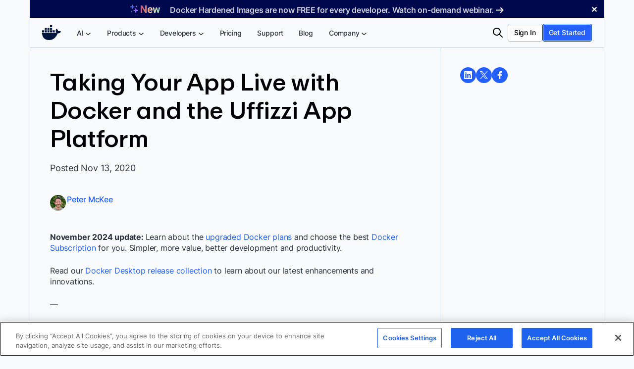

--- FILE ---
content_type: text/html; charset=UTF-8
request_url: https://www.docker.com/blog/taking-your-app-live-with-docker-and-the-uffizzi-app-platform/
body_size: 63564
content:
<!DOCTYPE html>
<html lang="en-US" prefix="og: https://ogp.me/ns#">
<head>
	<meta charset="UTF-8" /><script type="text/javascript">(window.NREUM||(NREUM={})).init={privacy:{cookies_enabled:true},ajax:{deny_list:["bam.nr-data.net"]},feature_flags:["soft_nav"],distributed_tracing:{enabled:true}};(window.NREUM||(NREUM={})).loader_config={agentID:"1386242466",accountID:"6399396",trustKey:"6399396",xpid:"UgUOWFVaDhABVlRWBgMEVVMI",licenseKey:"NRJS-27f33ade91093c8b2a2",applicationID:"1254123379",browserID:"1386242466"};;/*! For license information please see nr-loader-spa-1.308.0.min.js.LICENSE.txt */
(()=>{var e,t,r={384:(e,t,r)=>{"use strict";r.d(t,{NT:()=>a,US:()=>u,Zm:()=>o,bQ:()=>d,dV:()=>c,pV:()=>l});var n=r(6154),i=r(1863),s=r(1910);const a={beacon:"bam.nr-data.net",errorBeacon:"bam.nr-data.net"};function o(){return n.gm.NREUM||(n.gm.NREUM={}),void 0===n.gm.newrelic&&(n.gm.newrelic=n.gm.NREUM),n.gm.NREUM}function c(){let e=o();return e.o||(e.o={ST:n.gm.setTimeout,SI:n.gm.setImmediate||n.gm.setInterval,CT:n.gm.clearTimeout,XHR:n.gm.XMLHttpRequest,REQ:n.gm.Request,EV:n.gm.Event,PR:n.gm.Promise,MO:n.gm.MutationObserver,FETCH:n.gm.fetch,WS:n.gm.WebSocket},(0,s.i)(...Object.values(e.o))),e}function d(e,t){let r=o();r.initializedAgents??={},t.initializedAt={ms:(0,i.t)(),date:new Date},r.initializedAgents[e]=t}function u(e,t){o()[e]=t}function l(){return function(){let e=o();const t=e.info||{};e.info={beacon:a.beacon,errorBeacon:a.errorBeacon,...t}}(),function(){let e=o();const t=e.init||{};e.init={...t}}(),c(),function(){let e=o();const t=e.loader_config||{};e.loader_config={...t}}(),o()}},782:(e,t,r)=>{"use strict";r.d(t,{T:()=>n});const n=r(860).K7.pageViewTiming},860:(e,t,r)=>{"use strict";r.d(t,{$J:()=>u,K7:()=>c,P3:()=>d,XX:()=>i,Yy:()=>o,df:()=>s,qY:()=>n,v4:()=>a});const n="events",i="jserrors",s="browser/blobs",a="rum",o="browser/logs",c={ajax:"ajax",genericEvents:"generic_events",jserrors:i,logging:"logging",metrics:"metrics",pageAction:"page_action",pageViewEvent:"page_view_event",pageViewTiming:"page_view_timing",sessionReplay:"session_replay",sessionTrace:"session_trace",softNav:"soft_navigations",spa:"spa"},d={[c.pageViewEvent]:1,[c.pageViewTiming]:2,[c.metrics]:3,[c.jserrors]:4,[c.spa]:5,[c.ajax]:6,[c.sessionTrace]:7,[c.softNav]:8,[c.sessionReplay]:9,[c.logging]:10,[c.genericEvents]:11},u={[c.pageViewEvent]:a,[c.pageViewTiming]:n,[c.ajax]:n,[c.spa]:n,[c.softNav]:n,[c.metrics]:i,[c.jserrors]:i,[c.sessionTrace]:s,[c.sessionReplay]:s,[c.logging]:o,[c.genericEvents]:"ins"}},944:(e,t,r)=>{"use strict";r.d(t,{R:()=>i});var n=r(3241);function i(e,t){"function"==typeof console.debug&&(console.debug("New Relic Warning: https://github.com/newrelic/newrelic-browser-agent/blob/main/docs/warning-codes.md#".concat(e),t),(0,n.W)({agentIdentifier:null,drained:null,type:"data",name:"warn",feature:"warn",data:{code:e,secondary:t}}))}},993:(e,t,r)=>{"use strict";r.d(t,{A$:()=>s,ET:()=>a,TZ:()=>o,p_:()=>i});var n=r(860);const i={ERROR:"ERROR",WARN:"WARN",INFO:"INFO",DEBUG:"DEBUG",TRACE:"TRACE"},s={OFF:0,ERROR:1,WARN:2,INFO:3,DEBUG:4,TRACE:5},a="log",o=n.K7.logging},1541:(e,t,r)=>{"use strict";r.d(t,{U:()=>i,f:()=>n});const n={MFE:"MFE",BA:"BA"};function i(e,t){if(2!==t?.harvestEndpointVersion)return{};const r=t.agentRef.runtime.appMetadata.agents[0].entityGuid;return e?{"source.id":e.id,"source.name":e.name,"source.type":e.type,"parent.id":e.parent?.id||r,"parent.type":e.parent?.type||n.BA}:{"entity.guid":r,appId:t.agentRef.info.applicationID}}},1687:(e,t,r)=>{"use strict";r.d(t,{Ak:()=>d,Ze:()=>h,x3:()=>u});var n=r(3241),i=r(7836),s=r(3606),a=r(860),o=r(2646);const c={};function d(e,t){const r={staged:!1,priority:a.P3[t]||0};l(e),c[e].get(t)||c[e].set(t,r)}function u(e,t){e&&c[e]&&(c[e].get(t)&&c[e].delete(t),p(e,t,!1),c[e].size&&f(e))}function l(e){if(!e)throw new Error("agentIdentifier required");c[e]||(c[e]=new Map)}function h(e="",t="feature",r=!1){if(l(e),!e||!c[e].get(t)||r)return p(e,t);c[e].get(t).staged=!0,f(e)}function f(e){const t=Array.from(c[e]);t.every(([e,t])=>t.staged)&&(t.sort((e,t)=>e[1].priority-t[1].priority),t.forEach(([t])=>{c[e].delete(t),p(e,t)}))}function p(e,t,r=!0){const a=e?i.ee.get(e):i.ee,c=s.i.handlers;if(!a.aborted&&a.backlog&&c){if((0,n.W)({agentIdentifier:e,type:"lifecycle",name:"drain",feature:t}),r){const e=a.backlog[t],r=c[t];if(r){for(let t=0;e&&t<e.length;++t)g(e[t],r);Object.entries(r).forEach(([e,t])=>{Object.values(t||{}).forEach(t=>{t[0]?.on&&t[0]?.context()instanceof o.y&&t[0].on(e,t[1])})})}}a.isolatedBacklog||delete c[t],a.backlog[t]=null,a.emit("drain-"+t,[])}}function g(e,t){var r=e[1];Object.values(t[r]||{}).forEach(t=>{var r=e[0];if(t[0]===r){var n=t[1],i=e[3],s=e[2];n.apply(i,s)}})}},1738:(e,t,r)=>{"use strict";r.d(t,{U:()=>f,Y:()=>h});var n=r(3241),i=r(9908),s=r(1863),a=r(944),o=r(5701),c=r(3969),d=r(8362),u=r(860),l=r(4261);function h(e,t,r,s){const h=s||r;!h||h[e]&&h[e]!==d.d.prototype[e]||(h[e]=function(){(0,i.p)(c.xV,["API/"+e+"/called"],void 0,u.K7.metrics,r.ee),(0,n.W)({agentIdentifier:r.agentIdentifier,drained:!!o.B?.[r.agentIdentifier],type:"data",name:"api",feature:l.Pl+e,data:{}});try{return t.apply(this,arguments)}catch(e){(0,a.R)(23,e)}})}function f(e,t,r,n,a){const o=e.info;null===r?delete o.jsAttributes[t]:o.jsAttributes[t]=r,(a||null===r)&&(0,i.p)(l.Pl+n,[(0,s.t)(),t,r],void 0,"session",e.ee)}},1741:(e,t,r)=>{"use strict";r.d(t,{W:()=>s});var n=r(944),i=r(4261);class s{#e(e,...t){if(this[e]!==s.prototype[e])return this[e](...t);(0,n.R)(35,e)}addPageAction(e,t){return this.#e(i.hG,e,t)}register(e){return this.#e(i.eY,e)}recordCustomEvent(e,t){return this.#e(i.fF,e,t)}setPageViewName(e,t){return this.#e(i.Fw,e,t)}setCustomAttribute(e,t,r){return this.#e(i.cD,e,t,r)}noticeError(e,t){return this.#e(i.o5,e,t)}setUserId(e,t=!1){return this.#e(i.Dl,e,t)}setApplicationVersion(e){return this.#e(i.nb,e)}setErrorHandler(e){return this.#e(i.bt,e)}addRelease(e,t){return this.#e(i.k6,e,t)}log(e,t){return this.#e(i.$9,e,t)}start(){return this.#e(i.d3)}finished(e){return this.#e(i.BL,e)}recordReplay(){return this.#e(i.CH)}pauseReplay(){return this.#e(i.Tb)}addToTrace(e){return this.#e(i.U2,e)}setCurrentRouteName(e){return this.#e(i.PA,e)}interaction(e){return this.#e(i.dT,e)}wrapLogger(e,t,r){return this.#e(i.Wb,e,t,r)}measure(e,t){return this.#e(i.V1,e,t)}consent(e){return this.#e(i.Pv,e)}}},1863:(e,t,r)=>{"use strict";function n(){return Math.floor(performance.now())}r.d(t,{t:()=>n})},1910:(e,t,r)=>{"use strict";r.d(t,{i:()=>s});var n=r(944);const i=new Map;function s(...e){return e.every(e=>{if(i.has(e))return i.get(e);const t="function"==typeof e?e.toString():"",r=t.includes("[native code]"),s=t.includes("nrWrapper");return r||s||(0,n.R)(64,e?.name||t),i.set(e,r),r})}},2555:(e,t,r)=>{"use strict";r.d(t,{D:()=>o,f:()=>a});var n=r(384),i=r(8122);const s={beacon:n.NT.beacon,errorBeacon:n.NT.errorBeacon,licenseKey:void 0,applicationID:void 0,sa:void 0,queueTime:void 0,applicationTime:void 0,ttGuid:void 0,user:void 0,account:void 0,product:void 0,extra:void 0,jsAttributes:{},userAttributes:void 0,atts:void 0,transactionName:void 0,tNamePlain:void 0};function a(e){try{return!!e.licenseKey&&!!e.errorBeacon&&!!e.applicationID}catch(e){return!1}}const o=e=>(0,i.a)(e,s)},2614:(e,t,r)=>{"use strict";r.d(t,{BB:()=>a,H3:()=>n,g:()=>d,iL:()=>c,tS:()=>o,uh:()=>i,wk:()=>s});const n="NRBA",i="SESSION",s=144e5,a=18e5,o={STARTED:"session-started",PAUSE:"session-pause",RESET:"session-reset",RESUME:"session-resume",UPDATE:"session-update"},c={SAME_TAB:"same-tab",CROSS_TAB:"cross-tab"},d={OFF:0,FULL:1,ERROR:2}},2646:(e,t,r)=>{"use strict";r.d(t,{y:()=>n});class n{constructor(e){this.contextId=e}}},2843:(e,t,r)=>{"use strict";r.d(t,{G:()=>s,u:()=>i});var n=r(3878);function i(e,t=!1,r,i){(0,n.DD)("visibilitychange",function(){if(t)return void("hidden"===document.visibilityState&&e());e(document.visibilityState)},r,i)}function s(e,t,r){(0,n.sp)("pagehide",e,t,r)}},3241:(e,t,r)=>{"use strict";r.d(t,{W:()=>s});var n=r(6154);const i="newrelic";function s(e={}){try{n.gm.dispatchEvent(new CustomEvent(i,{detail:e}))}catch(e){}}},3304:(e,t,r)=>{"use strict";r.d(t,{A:()=>s});var n=r(7836);const i=()=>{const e=new WeakSet;return(t,r)=>{if("object"==typeof r&&null!==r){if(e.has(r))return;e.add(r)}return r}};function s(e){try{return JSON.stringify(e,i())??""}catch(e){try{n.ee.emit("internal-error",[e])}catch(e){}return""}}},3333:(e,t,r)=>{"use strict";r.d(t,{$v:()=>u,TZ:()=>n,Xh:()=>c,Zp:()=>i,kd:()=>d,mq:()=>o,nf:()=>a,qN:()=>s});const n=r(860).K7.genericEvents,i=["auxclick","click","copy","keydown","paste","scrollend"],s=["focus","blur"],a=4,o=1e3,c=2e3,d=["PageAction","UserAction","BrowserPerformance"],u={RESOURCES:"experimental.resources",REGISTER:"register"}},3434:(e,t,r)=>{"use strict";r.d(t,{Jt:()=>s,YM:()=>d});var n=r(7836),i=r(5607);const s="nr@original:".concat(i.W),a=50;var o=Object.prototype.hasOwnProperty,c=!1;function d(e,t){return e||(e=n.ee),r.inPlace=function(e,t,n,i,s){n||(n="");const a="-"===n.charAt(0);for(let o=0;o<t.length;o++){const c=t[o],d=e[c];l(d)||(e[c]=r(d,a?c+n:n,i,c,s))}},r.flag=s,r;function r(t,r,n,c,d){return l(t)?t:(r||(r=""),nrWrapper[s]=t,function(e,t,r){if(Object.defineProperty&&Object.keys)try{return Object.keys(e).forEach(function(r){Object.defineProperty(t,r,{get:function(){return e[r]},set:function(t){return e[r]=t,t}})}),t}catch(e){u([e],r)}for(var n in e)o.call(e,n)&&(t[n]=e[n])}(t,nrWrapper,e),nrWrapper);function nrWrapper(){var s,o,l,h;let f;try{o=this,s=[...arguments],l="function"==typeof n?n(s,o):n||{}}catch(t){u([t,"",[s,o,c],l],e)}i(r+"start",[s,o,c],l,d);const p=performance.now();let g;try{return h=t.apply(o,s),g=performance.now(),h}catch(e){throw g=performance.now(),i(r+"err",[s,o,e],l,d),f=e,f}finally{const e=g-p,t={start:p,end:g,duration:e,isLongTask:e>=a,methodName:c,thrownError:f};t.isLongTask&&i("long-task",[t,o],l,d),i(r+"end",[s,o,h],l,d)}}}function i(r,n,i,s){if(!c||t){var a=c;c=!0;try{e.emit(r,n,i,t,s)}catch(t){u([t,r,n,i],e)}c=a}}}function u(e,t){t||(t=n.ee);try{t.emit("internal-error",e)}catch(e){}}function l(e){return!(e&&"function"==typeof e&&e.apply&&!e[s])}},3606:(e,t,r)=>{"use strict";r.d(t,{i:()=>s});var n=r(9908);s.on=a;var i=s.handlers={};function s(e,t,r,s){a(s||n.d,i,e,t,r)}function a(e,t,r,i,s){s||(s="feature"),e||(e=n.d);var a=t[s]=t[s]||{};(a[r]=a[r]||[]).push([e,i])}},3738:(e,t,r)=>{"use strict";r.d(t,{He:()=>i,Kp:()=>o,Lc:()=>d,Rz:()=>u,TZ:()=>n,bD:()=>s,d3:()=>a,jx:()=>l,sl:()=>h,uP:()=>c});const n=r(860).K7.sessionTrace,i="bstResource",s="resource",a="-start",o="-end",c="fn"+a,d="fn"+o,u="pushState",l=1e3,h=3e4},3785:(e,t,r)=>{"use strict";r.d(t,{R:()=>c,b:()=>d});var n=r(9908),i=r(1863),s=r(860),a=r(3969),o=r(993);function c(e,t,r={},c=o.p_.INFO,d=!0,u,l=(0,i.t)()){(0,n.p)(a.xV,["API/logging/".concat(c.toLowerCase(),"/called")],void 0,s.K7.metrics,e),(0,n.p)(o.ET,[l,t,r,c,d,u],void 0,s.K7.logging,e)}function d(e){return"string"==typeof e&&Object.values(o.p_).some(t=>t===e.toUpperCase().trim())}},3878:(e,t,r)=>{"use strict";function n(e,t){return{capture:e,passive:!1,signal:t}}function i(e,t,r=!1,i){window.addEventListener(e,t,n(r,i))}function s(e,t,r=!1,i){document.addEventListener(e,t,n(r,i))}r.d(t,{DD:()=>s,jT:()=>n,sp:()=>i})},3962:(e,t,r)=>{"use strict";r.d(t,{AM:()=>a,O2:()=>l,OV:()=>s,Qu:()=>h,TZ:()=>c,ih:()=>f,pP:()=>o,t1:()=>u,tC:()=>i,wD:()=>d});var n=r(860);const i=["click","keydown","submit"],s="popstate",a="api",o="initialPageLoad",c=n.K7.softNav,d=5e3,u=500,l={INITIAL_PAGE_LOAD:"",ROUTE_CHANGE:1,UNSPECIFIED:2},h={INTERACTION:1,AJAX:2,CUSTOM_END:3,CUSTOM_TRACER:4},f={IP:"in progress",PF:"pending finish",FIN:"finished",CAN:"cancelled"}},3969:(e,t,r)=>{"use strict";r.d(t,{TZ:()=>n,XG:()=>o,rs:()=>i,xV:()=>a,z_:()=>s});const n=r(860).K7.metrics,i="sm",s="cm",a="storeSupportabilityMetrics",o="storeEventMetrics"},4234:(e,t,r)=>{"use strict";r.d(t,{W:()=>s});var n=r(7836),i=r(1687);class s{constructor(e,t){this.agentIdentifier=e,this.ee=n.ee.get(e),this.featureName=t,this.blocked=!1}deregisterDrain(){(0,i.x3)(this.agentIdentifier,this.featureName)}}},4261:(e,t,r)=>{"use strict";r.d(t,{$9:()=>u,BL:()=>c,CH:()=>p,Dl:()=>R,Fw:()=>w,PA:()=>v,Pl:()=>n,Pv:()=>A,Tb:()=>h,U2:()=>a,V1:()=>E,Wb:()=>T,bt:()=>y,cD:()=>b,d3:()=>x,dT:()=>d,eY:()=>g,fF:()=>f,hG:()=>s,hw:()=>i,k6:()=>o,nb:()=>m,o5:()=>l});const n="api-",i=n+"ixn-",s="addPageAction",a="addToTrace",o="addRelease",c="finished",d="interaction",u="log",l="noticeError",h="pauseReplay",f="recordCustomEvent",p="recordReplay",g="register",m="setApplicationVersion",v="setCurrentRouteName",b="setCustomAttribute",y="setErrorHandler",w="setPageViewName",R="setUserId",x="start",T="wrapLogger",E="measure",A="consent"},5205:(e,t,r)=>{"use strict";r.d(t,{j:()=>S});var n=r(384),i=r(1741);var s=r(2555),a=r(3333);const o=e=>{if(!e||"string"!=typeof e)return!1;try{document.createDocumentFragment().querySelector(e)}catch{return!1}return!0};var c=r(2614),d=r(944),u=r(8122);const l="[data-nr-mask]",h=e=>(0,u.a)(e,(()=>{const e={feature_flags:[],experimental:{allow_registered_children:!1,resources:!1},mask_selector:"*",block_selector:"[data-nr-block]",mask_input_options:{color:!1,date:!1,"datetime-local":!1,email:!1,month:!1,number:!1,range:!1,search:!1,tel:!1,text:!1,time:!1,url:!1,week:!1,textarea:!1,select:!1,password:!0}};return{ajax:{deny_list:void 0,block_internal:!0,enabled:!0,autoStart:!0},api:{get allow_registered_children(){return e.feature_flags.includes(a.$v.REGISTER)||e.experimental.allow_registered_children},set allow_registered_children(t){e.experimental.allow_registered_children=t},duplicate_registered_data:!1},browser_consent_mode:{enabled:!1},distributed_tracing:{enabled:void 0,exclude_newrelic_header:void 0,cors_use_newrelic_header:void 0,cors_use_tracecontext_headers:void 0,allowed_origins:void 0},get feature_flags(){return e.feature_flags},set feature_flags(t){e.feature_flags=t},generic_events:{enabled:!0,autoStart:!0},harvest:{interval:30},jserrors:{enabled:!0,autoStart:!0},logging:{enabled:!0,autoStart:!0},metrics:{enabled:!0,autoStart:!0},obfuscate:void 0,page_action:{enabled:!0},page_view_event:{enabled:!0,autoStart:!0},page_view_timing:{enabled:!0,autoStart:!0},performance:{capture_marks:!1,capture_measures:!1,capture_detail:!0,resources:{get enabled(){return e.feature_flags.includes(a.$v.RESOURCES)||e.experimental.resources},set enabled(t){e.experimental.resources=t},asset_types:[],first_party_domains:[],ignore_newrelic:!0}},privacy:{cookies_enabled:!0},proxy:{assets:void 0,beacon:void 0},session:{expiresMs:c.wk,inactiveMs:c.BB},session_replay:{autoStart:!0,enabled:!1,preload:!1,sampling_rate:10,error_sampling_rate:100,collect_fonts:!1,inline_images:!1,fix_stylesheets:!0,mask_all_inputs:!0,get mask_text_selector(){return e.mask_selector},set mask_text_selector(t){o(t)?e.mask_selector="".concat(t,",").concat(l):""===t||null===t?e.mask_selector=l:(0,d.R)(5,t)},get block_class(){return"nr-block"},get ignore_class(){return"nr-ignore"},get mask_text_class(){return"nr-mask"},get block_selector(){return e.block_selector},set block_selector(t){o(t)?e.block_selector+=",".concat(t):""!==t&&(0,d.R)(6,t)},get mask_input_options(){return e.mask_input_options},set mask_input_options(t){t&&"object"==typeof t?e.mask_input_options={...t,password:!0}:(0,d.R)(7,t)}},session_trace:{enabled:!0,autoStart:!0},soft_navigations:{enabled:!0,autoStart:!0},spa:{enabled:!0,autoStart:!0},ssl:void 0,user_actions:{enabled:!0,elementAttributes:["id","className","tagName","type"]}}})());var f=r(6154),p=r(9324);let g=0;const m={buildEnv:p.F3,distMethod:p.Xs,version:p.xv,originTime:f.WN},v={consented:!1},b={appMetadata:{},get consented(){return this.session?.state?.consent||v.consented},set consented(e){v.consented=e},customTransaction:void 0,denyList:void 0,disabled:!1,harvester:void 0,isolatedBacklog:!1,isRecording:!1,loaderType:void 0,maxBytes:3e4,obfuscator:void 0,onerror:void 0,ptid:void 0,releaseIds:{},session:void 0,timeKeeper:void 0,registeredEntities:[],jsAttributesMetadata:{bytes:0},get harvestCount(){return++g}},y=e=>{const t=(0,u.a)(e,b),r=Object.keys(m).reduce((e,t)=>(e[t]={value:m[t],writable:!1,configurable:!0,enumerable:!0},e),{});return Object.defineProperties(t,r)};var w=r(5701);const R=e=>{const t=e.startsWith("http");e+="/",r.p=t?e:"https://"+e};var x=r(7836),T=r(3241);const E={accountID:void 0,trustKey:void 0,agentID:void 0,licenseKey:void 0,applicationID:void 0,xpid:void 0},A=e=>(0,u.a)(e,E),_=new Set;function S(e,t={},r,a){let{init:o,info:c,loader_config:d,runtime:u={},exposed:l=!0}=t;if(!c){const e=(0,n.pV)();o=e.init,c=e.info,d=e.loader_config}e.init=h(o||{}),e.loader_config=A(d||{}),c.jsAttributes??={},f.bv&&(c.jsAttributes.isWorker=!0),e.info=(0,s.D)(c);const p=e.init,g=[c.beacon,c.errorBeacon];_.has(e.agentIdentifier)||(p.proxy.assets&&(R(p.proxy.assets),g.push(p.proxy.assets)),p.proxy.beacon&&g.push(p.proxy.beacon),e.beacons=[...g],function(e){const t=(0,n.pV)();Object.getOwnPropertyNames(i.W.prototype).forEach(r=>{const n=i.W.prototype[r];if("function"!=typeof n||"constructor"===n)return;let s=t[r];e[r]&&!1!==e.exposed&&"micro-agent"!==e.runtime?.loaderType&&(t[r]=(...t)=>{const n=e[r](...t);return s?s(...t):n})})}(e),(0,n.US)("activatedFeatures",w.B)),u.denyList=[...p.ajax.deny_list||[],...p.ajax.block_internal?g:[]],u.ptid=e.agentIdentifier,u.loaderType=r,e.runtime=y(u),_.has(e.agentIdentifier)||(e.ee=x.ee.get(e.agentIdentifier),e.exposed=l,(0,T.W)({agentIdentifier:e.agentIdentifier,drained:!!w.B?.[e.agentIdentifier],type:"lifecycle",name:"initialize",feature:void 0,data:e.config})),_.add(e.agentIdentifier)}},5270:(e,t,r)=>{"use strict";r.d(t,{Aw:()=>a,SR:()=>s,rF:()=>o});var n=r(384),i=r(7767);function s(e){return!!(0,n.dV)().o.MO&&(0,i.V)(e)&&!0===e?.session_trace.enabled}function a(e){return!0===e?.session_replay.preload&&s(e)}function o(e,t){try{if("string"==typeof t?.type){if("password"===t.type.toLowerCase())return"*".repeat(e?.length||0);if(void 0!==t?.dataset?.nrUnmask||t?.classList?.contains("nr-unmask"))return e}}catch(e){}return"string"==typeof e?e.replace(/[\S]/g,"*"):"*".repeat(e?.length||0)}},5289:(e,t,r)=>{"use strict";r.d(t,{GG:()=>a,Qr:()=>c,sB:()=>o});var n=r(3878),i=r(6389);function s(){return"undefined"==typeof document||"complete"===document.readyState}function a(e,t){if(s())return e();const r=(0,i.J)(e),a=setInterval(()=>{s()&&(clearInterval(a),r())},500);(0,n.sp)("load",r,t)}function o(e){if(s())return e();(0,n.DD)("DOMContentLoaded",e)}function c(e){if(s())return e();(0,n.sp)("popstate",e)}},5607:(e,t,r)=>{"use strict";r.d(t,{W:()=>n});const n=(0,r(9566).bz)()},5701:(e,t,r)=>{"use strict";r.d(t,{B:()=>s,t:()=>a});var n=r(3241);const i=new Set,s={};function a(e,t){const r=t.agentIdentifier;s[r]??={},e&&"object"==typeof e&&(i.has(r)||(t.ee.emit("rumresp",[e]),s[r]=e,i.add(r),(0,n.W)({agentIdentifier:r,loaded:!0,drained:!0,type:"lifecycle",name:"load",feature:void 0,data:e})))}},6154:(e,t,r)=>{"use strict";r.d(t,{OF:()=>d,RI:()=>i,WN:()=>h,bv:()=>s,eN:()=>f,gm:()=>a,lR:()=>l,m:()=>c,mw:()=>o,sb:()=>u});var n=r(1863);const i="undefined"!=typeof window&&!!window.document,s="undefined"!=typeof WorkerGlobalScope&&("undefined"!=typeof self&&self instanceof WorkerGlobalScope&&self.navigator instanceof WorkerNavigator||"undefined"!=typeof globalThis&&globalThis instanceof WorkerGlobalScope&&globalThis.navigator instanceof WorkerNavigator),a=i?window:"undefined"!=typeof WorkerGlobalScope&&("undefined"!=typeof self&&self instanceof WorkerGlobalScope&&self||"undefined"!=typeof globalThis&&globalThis instanceof WorkerGlobalScope&&globalThis),o=Boolean("hidden"===a?.document?.visibilityState),c=""+a?.location,d=/iPad|iPhone|iPod/.test(a.navigator?.userAgent),u=d&&"undefined"==typeof SharedWorker,l=(()=>{const e=a.navigator?.userAgent?.match(/Firefox[/\s](\d+\.\d+)/);return Array.isArray(e)&&e.length>=2?+e[1]:0})(),h=Date.now()-(0,n.t)(),f=()=>"undefined"!=typeof PerformanceNavigationTiming&&a?.performance?.getEntriesByType("navigation")?.[0]?.responseStart},6344:(e,t,r)=>{"use strict";r.d(t,{BB:()=>u,Qb:()=>l,TZ:()=>i,Ug:()=>a,Vh:()=>s,_s:()=>o,bc:()=>d,yP:()=>c});var n=r(2614);const i=r(860).K7.sessionReplay,s="errorDuringReplay",a=.12,o={DomContentLoaded:0,Load:1,FullSnapshot:2,IncrementalSnapshot:3,Meta:4,Custom:5},c={[n.g.ERROR]:15e3,[n.g.FULL]:3e5,[n.g.OFF]:0},d={RESET:{message:"Session was reset",sm:"Reset"},IMPORT:{message:"Recorder failed to import",sm:"Import"},TOO_MANY:{message:"429: Too Many Requests",sm:"Too-Many"},TOO_BIG:{message:"Payload was too large",sm:"Too-Big"},CROSS_TAB:{message:"Session Entity was set to OFF on another tab",sm:"Cross-Tab"},ENTITLEMENTS:{message:"Session Replay is not allowed and will not be started",sm:"Entitlement"}},u=5e3,l={API:"api",RESUME:"resume",SWITCH_TO_FULL:"switchToFull",INITIALIZE:"initialize",PRELOAD:"preload"}},6389:(e,t,r)=>{"use strict";function n(e,t=500,r={}){const n=r?.leading||!1;let i;return(...r)=>{n&&void 0===i&&(e.apply(this,r),i=setTimeout(()=>{i=clearTimeout(i)},t)),n||(clearTimeout(i),i=setTimeout(()=>{e.apply(this,r)},t))}}function i(e){let t=!1;return(...r)=>{t||(t=!0,e.apply(this,r))}}r.d(t,{J:()=>i,s:()=>n})},6630:(e,t,r)=>{"use strict";r.d(t,{T:()=>n});const n=r(860).K7.pageViewEvent},6774:(e,t,r)=>{"use strict";r.d(t,{T:()=>n});const n=r(860).K7.jserrors},7295:(e,t,r)=>{"use strict";r.d(t,{Xv:()=>a,gX:()=>i,iW:()=>s});var n=[];function i(e){if(!e||s(e))return!1;if(0===n.length)return!0;if("*"===n[0].hostname)return!1;for(var t=0;t<n.length;t++){var r=n[t];if(r.hostname.test(e.hostname)&&r.pathname.test(e.pathname))return!1}return!0}function s(e){return void 0===e.hostname}function a(e){if(n=[],e&&e.length)for(var t=0;t<e.length;t++){let r=e[t];if(!r)continue;if("*"===r)return void(n=[{hostname:"*"}]);0===r.indexOf("http://")?r=r.substring(7):0===r.indexOf("https://")&&(r=r.substring(8));const i=r.indexOf("/");let s,a;i>0?(s=r.substring(0,i),a=r.substring(i)):(s=r,a="*");let[c]=s.split(":");n.push({hostname:o(c),pathname:o(a,!0)})}}function o(e,t=!1){const r=e.replace(/[.+?^${}()|[\]\\]/g,e=>"\\"+e).replace(/\*/g,".*?");return new RegExp((t?"^":"")+r+"$")}},7485:(e,t,r)=>{"use strict";r.d(t,{D:()=>i});var n=r(6154);function i(e){if(0===(e||"").indexOf("data:"))return{protocol:"data"};try{const t=new URL(e,location.href),r={port:t.port,hostname:t.hostname,pathname:t.pathname,search:t.search,protocol:t.protocol.slice(0,t.protocol.indexOf(":")),sameOrigin:t.protocol===n.gm?.location?.protocol&&t.host===n.gm?.location?.host};return r.port&&""!==r.port||("http:"===t.protocol&&(r.port="80"),"https:"===t.protocol&&(r.port="443")),r.pathname&&""!==r.pathname?r.pathname.startsWith("/")||(r.pathname="/".concat(r.pathname)):r.pathname="/",r}catch(e){return{}}}},7699:(e,t,r)=>{"use strict";r.d(t,{It:()=>s,KC:()=>o,No:()=>i,qh:()=>a});var n=r(860);const i=16e3,s=1e6,a="SESSION_ERROR",o={[n.K7.logging]:!0,[n.K7.genericEvents]:!1,[n.K7.jserrors]:!1,[n.K7.ajax]:!1}},7767:(e,t,r)=>{"use strict";r.d(t,{V:()=>i});var n=r(6154);const i=e=>n.RI&&!0===e?.privacy.cookies_enabled},7836:(e,t,r)=>{"use strict";r.d(t,{P:()=>o,ee:()=>c});var n=r(384),i=r(8990),s=r(2646),a=r(5607);const o="nr@context:".concat(a.W),c=function e(t,r){var n={},a={},u={},l=!1;try{l=16===r.length&&d.initializedAgents?.[r]?.runtime.isolatedBacklog}catch(e){}var h={on:p,addEventListener:p,removeEventListener:function(e,t){var r=n[e];if(!r)return;for(var i=0;i<r.length;i++)r[i]===t&&r.splice(i,1)},emit:function(e,r,n,i,s){!1!==s&&(s=!0);if(c.aborted&&!i)return;t&&s&&t.emit(e,r,n);var o=f(n);g(e).forEach(e=>{e.apply(o,r)});var d=v()[a[e]];d&&d.push([h,e,r,o]);return o},get:m,listeners:g,context:f,buffer:function(e,t){const r=v();if(t=t||"feature",h.aborted)return;Object.entries(e||{}).forEach(([e,n])=>{a[n]=t,t in r||(r[t]=[])})},abort:function(){h._aborted=!0,Object.keys(h.backlog).forEach(e=>{delete h.backlog[e]})},isBuffering:function(e){return!!v()[a[e]]},debugId:r,backlog:l?{}:t&&"object"==typeof t.backlog?t.backlog:{},isolatedBacklog:l};return Object.defineProperty(h,"aborted",{get:()=>{let e=h._aborted||!1;return e||(t&&(e=t.aborted),e)}}),h;function f(e){return e&&e instanceof s.y?e:e?(0,i.I)(e,o,()=>new s.y(o)):new s.y(o)}function p(e,t){n[e]=g(e).concat(t)}function g(e){return n[e]||[]}function m(t){return u[t]=u[t]||e(h,t)}function v(){return h.backlog}}(void 0,"globalEE"),d=(0,n.Zm)();d.ee||(d.ee=c)},8122:(e,t,r)=>{"use strict";r.d(t,{a:()=>i});var n=r(944);function i(e,t){try{if(!e||"object"!=typeof e)return(0,n.R)(3);if(!t||"object"!=typeof t)return(0,n.R)(4);const r=Object.create(Object.getPrototypeOf(t),Object.getOwnPropertyDescriptors(t)),s=0===Object.keys(r).length?e:r;for(let a in s)if(void 0!==e[a])try{if(null===e[a]){r[a]=null;continue}Array.isArray(e[a])&&Array.isArray(t[a])?r[a]=Array.from(new Set([...e[a],...t[a]])):"object"==typeof e[a]&&"object"==typeof t[a]?r[a]=i(e[a],t[a]):r[a]=e[a]}catch(e){r[a]||(0,n.R)(1,e)}return r}catch(e){(0,n.R)(2,e)}}},8139:(e,t,r)=>{"use strict";r.d(t,{u:()=>h});var n=r(7836),i=r(3434),s=r(8990),a=r(6154);const o={},c=a.gm.XMLHttpRequest,d="addEventListener",u="removeEventListener",l="nr@wrapped:".concat(n.P);function h(e){var t=function(e){return(e||n.ee).get("events")}(e);if(o[t.debugId]++)return t;o[t.debugId]=1;var r=(0,i.YM)(t,!0);function h(e){r.inPlace(e,[d,u],"-",p)}function p(e,t){return e[1]}return"getPrototypeOf"in Object&&(a.RI&&f(document,h),c&&f(c.prototype,h),f(a.gm,h)),t.on(d+"-start",function(e,t){var n=e[1];if(null!==n&&("function"==typeof n||"object"==typeof n)&&"newrelic"!==e[0]){var i=(0,s.I)(n,l,function(){var e={object:function(){if("function"!=typeof n.handleEvent)return;return n.handleEvent.apply(n,arguments)},function:n}[typeof n];return e?r(e,"fn-",null,e.name||"anonymous"):n});this.wrapped=e[1]=i}}),t.on(u+"-start",function(e){e[1]=this.wrapped||e[1]}),t}function f(e,t,...r){let n=e;for(;"object"==typeof n&&!Object.prototype.hasOwnProperty.call(n,d);)n=Object.getPrototypeOf(n);n&&t(n,...r)}},8362:(e,t,r)=>{"use strict";r.d(t,{d:()=>s});var n=r(9566),i=r(1741);class s extends i.W{agentIdentifier=(0,n.LA)(16)}},8374:(e,t,r)=>{r.nc=(()=>{try{return document?.currentScript?.nonce}catch(e){}return""})()},8990:(e,t,r)=>{"use strict";r.d(t,{I:()=>i});var n=Object.prototype.hasOwnProperty;function i(e,t,r){if(n.call(e,t))return e[t];var i=r();if(Object.defineProperty&&Object.keys)try{return Object.defineProperty(e,t,{value:i,writable:!0,enumerable:!1}),i}catch(e){}return e[t]=i,i}},9119:(e,t,r)=>{"use strict";r.d(t,{L:()=>s});var n=/([^?#]*)[^#]*(#[^?]*|$).*/,i=/([^?#]*)().*/;function s(e,t){return e?e.replace(t?n:i,"$1$2"):e}},9300:(e,t,r)=>{"use strict";r.d(t,{T:()=>n});const n=r(860).K7.ajax},9324:(e,t,r)=>{"use strict";r.d(t,{AJ:()=>a,F3:()=>i,Xs:()=>s,Yq:()=>o,xv:()=>n});const n="1.308.0",i="PROD",s="CDN",a="@newrelic/rrweb",o="1.0.1"},9566:(e,t,r)=>{"use strict";r.d(t,{LA:()=>o,ZF:()=>c,bz:()=>a,el:()=>d});var n=r(6154);const i="xxxxxxxx-xxxx-4xxx-yxxx-xxxxxxxxxxxx";function s(e,t){return e?15&e[t]:16*Math.random()|0}function a(){const e=n.gm?.crypto||n.gm?.msCrypto;let t,r=0;return e&&e.getRandomValues&&(t=e.getRandomValues(new Uint8Array(30))),i.split("").map(e=>"x"===e?s(t,r++).toString(16):"y"===e?(3&s()|8).toString(16):e).join("")}function o(e){const t=n.gm?.crypto||n.gm?.msCrypto;let r,i=0;t&&t.getRandomValues&&(r=t.getRandomValues(new Uint8Array(e)));const a=[];for(var o=0;o<e;o++)a.push(s(r,i++).toString(16));return a.join("")}function c(){return o(16)}function d(){return o(32)}},9908:(e,t,r)=>{"use strict";r.d(t,{d:()=>n,p:()=>i});var n=r(7836).ee.get("handle");function i(e,t,r,i,s){s?(s.buffer([e],i),s.emit(e,t,r)):(n.buffer([e],i),n.emit(e,t,r))}}},n={};function i(e){var t=n[e];if(void 0!==t)return t.exports;var s=n[e]={exports:{}};return r[e](s,s.exports,i),s.exports}i.m=r,i.d=(e,t)=>{for(var r in t)i.o(t,r)&&!i.o(e,r)&&Object.defineProperty(e,r,{enumerable:!0,get:t[r]})},i.f={},i.e=e=>Promise.all(Object.keys(i.f).reduce((t,r)=>(i.f[r](e,t),t),[])),i.u=e=>({212:"nr-spa-compressor",249:"nr-spa-recorder",478:"nr-spa"}[e]+"-1.308.0.min.js"),i.o=(e,t)=>Object.prototype.hasOwnProperty.call(e,t),e={},t="NRBA-1.308.0.PROD:",i.l=(r,n,s,a)=>{if(e[r])e[r].push(n);else{var o,c;if(void 0!==s)for(var d=document.getElementsByTagName("script"),u=0;u<d.length;u++){var l=d[u];if(l.getAttribute("src")==r||l.getAttribute("data-webpack")==t+s){o=l;break}}if(!o){c=!0;var h={478:"sha512-RSfSVnmHk59T/uIPbdSE0LPeqcEdF4/+XhfJdBuccH5rYMOEZDhFdtnh6X6nJk7hGpzHd9Ujhsy7lZEz/ORYCQ==",249:"sha512-ehJXhmntm85NSqW4MkhfQqmeKFulra3klDyY0OPDUE+sQ3GokHlPh1pmAzuNy//3j4ac6lzIbmXLvGQBMYmrkg==",212:"sha512-B9h4CR46ndKRgMBcK+j67uSR2RCnJfGefU+A7FrgR/k42ovXy5x/MAVFiSvFxuVeEk/pNLgvYGMp1cBSK/G6Fg=="};(o=document.createElement("script")).charset="utf-8",i.nc&&o.setAttribute("nonce",i.nc),o.setAttribute("data-webpack",t+s),o.src=r,0!==o.src.indexOf(window.location.origin+"/")&&(o.crossOrigin="anonymous"),h[a]&&(o.integrity=h[a])}e[r]=[n];var f=(t,n)=>{o.onerror=o.onload=null,clearTimeout(p);var i=e[r];if(delete e[r],o.parentNode&&o.parentNode.removeChild(o),i&&i.forEach(e=>e(n)),t)return t(n)},p=setTimeout(f.bind(null,void 0,{type:"timeout",target:o}),12e4);o.onerror=f.bind(null,o.onerror),o.onload=f.bind(null,o.onload),c&&document.head.appendChild(o)}},i.r=e=>{"undefined"!=typeof Symbol&&Symbol.toStringTag&&Object.defineProperty(e,Symbol.toStringTag,{value:"Module"}),Object.defineProperty(e,"__esModule",{value:!0})},i.p="https://js-agent.newrelic.com/",(()=>{var e={38:0,788:0};i.f.j=(t,r)=>{var n=i.o(e,t)?e[t]:void 0;if(0!==n)if(n)r.push(n[2]);else{var s=new Promise((r,i)=>n=e[t]=[r,i]);r.push(n[2]=s);var a=i.p+i.u(t),o=new Error;i.l(a,r=>{if(i.o(e,t)&&(0!==(n=e[t])&&(e[t]=void 0),n)){var s=r&&("load"===r.type?"missing":r.type),a=r&&r.target&&r.target.src;o.message="Loading chunk "+t+" failed: ("+s+": "+a+")",o.name="ChunkLoadError",o.type=s,o.request=a,n[1](o)}},"chunk-"+t,t)}};var t=(t,r)=>{var n,s,[a,o,c]=r,d=0;if(a.some(t=>0!==e[t])){for(n in o)i.o(o,n)&&(i.m[n]=o[n]);if(c)c(i)}for(t&&t(r);d<a.length;d++)s=a[d],i.o(e,s)&&e[s]&&e[s][0](),e[s]=0},r=self["webpackChunk:NRBA-1.308.0.PROD"]=self["webpackChunk:NRBA-1.308.0.PROD"]||[];r.forEach(t.bind(null,0)),r.push=t.bind(null,r.push.bind(r))})(),(()=>{"use strict";i(8374);var e=i(8362),t=i(860);const r=Object.values(t.K7);var n=i(5205);var s=i(9908),a=i(1863),o=i(4261),c=i(1738);var d=i(1687),u=i(4234),l=i(5289),h=i(6154),f=i(944),p=i(5270),g=i(7767),m=i(6389),v=i(7699);class b extends u.W{constructor(e,t){super(e.agentIdentifier,t),this.agentRef=e,this.abortHandler=void 0,this.featAggregate=void 0,this.loadedSuccessfully=void 0,this.onAggregateImported=new Promise(e=>{this.loadedSuccessfully=e}),this.deferred=Promise.resolve(),!1===e.init[this.featureName].autoStart?this.deferred=new Promise((t,r)=>{this.ee.on("manual-start-all",(0,m.J)(()=>{(0,d.Ak)(e.agentIdentifier,this.featureName),t()}))}):(0,d.Ak)(e.agentIdentifier,t)}importAggregator(e,t,r={}){if(this.featAggregate)return;const n=async()=>{let n;await this.deferred;try{if((0,g.V)(e.init)){const{setupAgentSession:t}=await i.e(478).then(i.bind(i,8766));n=t(e)}}catch(e){(0,f.R)(20,e),this.ee.emit("internal-error",[e]),(0,s.p)(v.qh,[e],void 0,this.featureName,this.ee)}try{if(!this.#t(this.featureName,n,e.init))return(0,d.Ze)(this.agentIdentifier,this.featureName),void this.loadedSuccessfully(!1);const{Aggregate:i}=await t();this.featAggregate=new i(e,r),e.runtime.harvester.initializedAggregates.push(this.featAggregate),this.loadedSuccessfully(!0)}catch(e){(0,f.R)(34,e),this.abortHandler?.(),(0,d.Ze)(this.agentIdentifier,this.featureName,!0),this.loadedSuccessfully(!1),this.ee&&this.ee.abort()}};h.RI?(0,l.GG)(()=>n(),!0):n()}#t(e,r,n){if(this.blocked)return!1;switch(e){case t.K7.sessionReplay:return(0,p.SR)(n)&&!!r;case t.K7.sessionTrace:return!!r;default:return!0}}}var y=i(6630),w=i(2614),R=i(3241);class x extends b{static featureName=y.T;constructor(e){var t;super(e,y.T),this.setupInspectionEvents(e.agentIdentifier),t=e,(0,c.Y)(o.Fw,function(e,r){"string"==typeof e&&("/"!==e.charAt(0)&&(e="/"+e),t.runtime.customTransaction=(r||"http://custom.transaction")+e,(0,s.p)(o.Pl+o.Fw,[(0,a.t)()],void 0,void 0,t.ee))},t),this.importAggregator(e,()=>i.e(478).then(i.bind(i,2467)))}setupInspectionEvents(e){const t=(t,r)=>{t&&(0,R.W)({agentIdentifier:e,timeStamp:t.timeStamp,loaded:"complete"===t.target.readyState,type:"window",name:r,data:t.target.location+""})};(0,l.sB)(e=>{t(e,"DOMContentLoaded")}),(0,l.GG)(e=>{t(e,"load")}),(0,l.Qr)(e=>{t(e,"navigate")}),this.ee.on(w.tS.UPDATE,(t,r)=>{(0,R.W)({agentIdentifier:e,type:"lifecycle",name:"session",data:r})})}}var T=i(384);class E extends e.d{constructor(e){var t;(super(),h.gm)?(this.features={},(0,T.bQ)(this.agentIdentifier,this),this.desiredFeatures=new Set(e.features||[]),this.desiredFeatures.add(x),(0,n.j)(this,e,e.loaderType||"agent"),t=this,(0,c.Y)(o.cD,function(e,r,n=!1){if("string"==typeof e){if(["string","number","boolean"].includes(typeof r)||null===r)return(0,c.U)(t,e,r,o.cD,n);(0,f.R)(40,typeof r)}else(0,f.R)(39,typeof e)},t),function(e){(0,c.Y)(o.Dl,function(t,r=!1){if("string"!=typeof t&&null!==t)return void(0,f.R)(41,typeof t);const n=e.info.jsAttributes["enduser.id"];r&&null!=n&&n!==t?(0,s.p)(o.Pl+"setUserIdAndResetSession",[t],void 0,"session",e.ee):(0,c.U)(e,"enduser.id",t,o.Dl,!0)},e)}(this),function(e){(0,c.Y)(o.nb,function(t){if("string"==typeof t||null===t)return(0,c.U)(e,"application.version",t,o.nb,!1);(0,f.R)(42,typeof t)},e)}(this),function(e){(0,c.Y)(o.d3,function(){e.ee.emit("manual-start-all")},e)}(this),function(e){(0,c.Y)(o.Pv,function(t=!0){if("boolean"==typeof t){if((0,s.p)(o.Pl+o.Pv,[t],void 0,"session",e.ee),e.runtime.consented=t,t){const t=e.features.page_view_event;t.onAggregateImported.then(e=>{const r=t.featAggregate;e&&!r.sentRum&&r.sendRum()})}}else(0,f.R)(65,typeof t)},e)}(this),this.run()):(0,f.R)(21)}get config(){return{info:this.info,init:this.init,loader_config:this.loader_config,runtime:this.runtime}}get api(){return this}run(){try{const e=function(e){const t={};return r.forEach(r=>{t[r]=!!e[r]?.enabled}),t}(this.init),n=[...this.desiredFeatures];n.sort((e,r)=>t.P3[e.featureName]-t.P3[r.featureName]),n.forEach(r=>{if(!e[r.featureName]&&r.featureName!==t.K7.pageViewEvent)return;if(r.featureName===t.K7.spa)return void(0,f.R)(67);const n=function(e){switch(e){case t.K7.ajax:return[t.K7.jserrors];case t.K7.sessionTrace:return[t.K7.ajax,t.K7.pageViewEvent];case t.K7.sessionReplay:return[t.K7.sessionTrace];case t.K7.pageViewTiming:return[t.K7.pageViewEvent];default:return[]}}(r.featureName).filter(e=>!(e in this.features));n.length>0&&(0,f.R)(36,{targetFeature:r.featureName,missingDependencies:n}),this.features[r.featureName]=new r(this)})}catch(e){(0,f.R)(22,e);for(const e in this.features)this.features[e].abortHandler?.();const t=(0,T.Zm)();delete t.initializedAgents[this.agentIdentifier]?.features,delete this.sharedAggregator;return t.ee.get(this.agentIdentifier).abort(),!1}}}var A=i(2843),_=i(782);class S extends b{static featureName=_.T;constructor(e){super(e,_.T),h.RI&&((0,A.u)(()=>(0,s.p)("docHidden",[(0,a.t)()],void 0,_.T,this.ee),!0),(0,A.G)(()=>(0,s.p)("winPagehide",[(0,a.t)()],void 0,_.T,this.ee)),this.importAggregator(e,()=>i.e(478).then(i.bind(i,9917))))}}var O=i(3969);class I extends b{static featureName=O.TZ;constructor(e){super(e,O.TZ),h.RI&&document.addEventListener("securitypolicyviolation",e=>{(0,s.p)(O.xV,["Generic/CSPViolation/Detected"],void 0,this.featureName,this.ee)}),this.importAggregator(e,()=>i.e(478).then(i.bind(i,6555)))}}var N=i(6774),P=i(3878),k=i(3304);class D{constructor(e,t,r,n,i){this.name="UncaughtError",this.message="string"==typeof e?e:(0,k.A)(e),this.sourceURL=t,this.line=r,this.column=n,this.__newrelic=i}}function C(e){return M(e)?e:new D(void 0!==e?.message?e.message:e,e?.filename||e?.sourceURL,e?.lineno||e?.line,e?.colno||e?.col,e?.__newrelic,e?.cause)}function j(e){const t="Unhandled Promise Rejection: ";if(!e?.reason)return;if(M(e.reason)){try{e.reason.message.startsWith(t)||(e.reason.message=t+e.reason.message)}catch(e){}return C(e.reason)}const r=C(e.reason);return(r.message||"").startsWith(t)||(r.message=t+r.message),r}function L(e){if(e.error instanceof SyntaxError&&!/:\d+$/.test(e.error.stack?.trim())){const t=new D(e.message,e.filename,e.lineno,e.colno,e.error.__newrelic,e.cause);return t.name=SyntaxError.name,t}return M(e.error)?e.error:C(e)}function M(e){return e instanceof Error&&!!e.stack}function H(e,r,n,i,o=(0,a.t)()){"string"==typeof e&&(e=new Error(e)),(0,s.p)("err",[e,o,!1,r,n.runtime.isRecording,void 0,i],void 0,t.K7.jserrors,n.ee),(0,s.p)("uaErr",[],void 0,t.K7.genericEvents,n.ee)}var B=i(1541),K=i(993),W=i(3785);function U(e,{customAttributes:t={},level:r=K.p_.INFO}={},n,i,s=(0,a.t)()){(0,W.R)(n.ee,e,t,r,!1,i,s)}function F(e,r,n,i,c=(0,a.t)()){(0,s.p)(o.Pl+o.hG,[c,e,r,i],void 0,t.K7.genericEvents,n.ee)}function V(e,r,n,i,c=(0,a.t)()){const{start:d,end:u,customAttributes:l}=r||{},h={customAttributes:l||{}};if("object"!=typeof h.customAttributes||"string"!=typeof e||0===e.length)return void(0,f.R)(57);const p=(e,t)=>null==e?t:"number"==typeof e?e:e instanceof PerformanceMark?e.startTime:Number.NaN;if(h.start=p(d,0),h.end=p(u,c),Number.isNaN(h.start)||Number.isNaN(h.end))(0,f.R)(57);else{if(h.duration=h.end-h.start,!(h.duration<0))return(0,s.p)(o.Pl+o.V1,[h,e,i],void 0,t.K7.genericEvents,n.ee),h;(0,f.R)(58)}}function G(e,r={},n,i,c=(0,a.t)()){(0,s.p)(o.Pl+o.fF,[c,e,r,i],void 0,t.K7.genericEvents,n.ee)}function z(e){(0,c.Y)(o.eY,function(t){return Y(e,t)},e)}function Y(e,r,n){(0,f.R)(54,"newrelic.register"),r||={},r.type=B.f.MFE,r.licenseKey||=e.info.licenseKey,r.blocked=!1,r.parent=n||{},Array.isArray(r.tags)||(r.tags=[]);const i={};r.tags.forEach(e=>{"name"!==e&&"id"!==e&&(i["source.".concat(e)]=!0)}),r.isolated??=!0;let o=()=>{};const c=e.runtime.registeredEntities;if(!r.isolated){const e=c.find(({metadata:{target:{id:e}}})=>e===r.id&&!r.isolated);if(e)return e}const d=e=>{r.blocked=!0,o=e};function u(e){return"string"==typeof e&&!!e.trim()&&e.trim().length<501||"number"==typeof e}e.init.api.allow_registered_children||d((0,m.J)(()=>(0,f.R)(55))),u(r.id)&&u(r.name)||d((0,m.J)(()=>(0,f.R)(48,r)));const l={addPageAction:(t,n={})=>g(F,[t,{...i,...n},e],r),deregister:()=>{d((0,m.J)(()=>(0,f.R)(68)))},log:(t,n={})=>g(U,[t,{...n,customAttributes:{...i,...n.customAttributes||{}}},e],r),measure:(t,n={})=>g(V,[t,{...n,customAttributes:{...i,...n.customAttributes||{}}},e],r),noticeError:(t,n={})=>g(H,[t,{...i,...n},e],r),register:(t={})=>g(Y,[e,t],l.metadata.target),recordCustomEvent:(t,n={})=>g(G,[t,{...i,...n},e],r),setApplicationVersion:e=>p("application.version",e),setCustomAttribute:(e,t)=>p(e,t),setUserId:e=>p("enduser.id",e),metadata:{customAttributes:i,target:r}},h=()=>(r.blocked&&o(),r.blocked);h()||c.push(l);const p=(e,t)=>{h()||(i[e]=t)},g=(r,n,i)=>{if(h())return;const o=(0,a.t)();(0,s.p)(O.xV,["API/register/".concat(r.name,"/called")],void 0,t.K7.metrics,e.ee);try{if(e.init.api.duplicate_registered_data&&"register"!==r.name){let e=n;if(n[1]instanceof Object){const t={"child.id":i.id,"child.type":i.type};e="customAttributes"in n[1]?[n[0],{...n[1],customAttributes:{...n[1].customAttributes,...t}},...n.slice(2)]:[n[0],{...n[1],...t},...n.slice(2)]}r(...e,void 0,o)}return r(...n,i,o)}catch(e){(0,f.R)(50,e)}};return l}class Z extends b{static featureName=N.T;constructor(e){var t;super(e,N.T),t=e,(0,c.Y)(o.o5,(e,r)=>H(e,r,t),t),function(e){(0,c.Y)(o.bt,function(t){e.runtime.onerror=t},e)}(e),function(e){let t=0;(0,c.Y)(o.k6,function(e,r){++t>10||(this.runtime.releaseIds[e.slice(-200)]=(""+r).slice(-200))},e)}(e),z(e);try{this.removeOnAbort=new AbortController}catch(e){}this.ee.on("internal-error",(t,r)=>{this.abortHandler&&(0,s.p)("ierr",[C(t),(0,a.t)(),!0,{},e.runtime.isRecording,r],void 0,this.featureName,this.ee)}),h.gm.addEventListener("unhandledrejection",t=>{this.abortHandler&&(0,s.p)("err",[j(t),(0,a.t)(),!1,{unhandledPromiseRejection:1},e.runtime.isRecording],void 0,this.featureName,this.ee)},(0,P.jT)(!1,this.removeOnAbort?.signal)),h.gm.addEventListener("error",t=>{this.abortHandler&&(0,s.p)("err",[L(t),(0,a.t)(),!1,{},e.runtime.isRecording],void 0,this.featureName,this.ee)},(0,P.jT)(!1,this.removeOnAbort?.signal)),this.abortHandler=this.#r,this.importAggregator(e,()=>i.e(478).then(i.bind(i,2176)))}#r(){this.removeOnAbort?.abort(),this.abortHandler=void 0}}var q=i(8990);let X=1;function J(e){const t=typeof e;return!e||"object"!==t&&"function"!==t?-1:e===h.gm?0:(0,q.I)(e,"nr@id",function(){return X++})}function Q(e){if("string"==typeof e&&e.length)return e.length;if("object"==typeof e){if("undefined"!=typeof ArrayBuffer&&e instanceof ArrayBuffer&&e.byteLength)return e.byteLength;if("undefined"!=typeof Blob&&e instanceof Blob&&e.size)return e.size;if(!("undefined"!=typeof FormData&&e instanceof FormData))try{return(0,k.A)(e).length}catch(e){return}}}var ee=i(8139),te=i(7836),re=i(3434);const ne={},ie=["open","send"];function se(e){var t=e||te.ee;const r=function(e){return(e||te.ee).get("xhr")}(t);if(void 0===h.gm.XMLHttpRequest)return r;if(ne[r.debugId]++)return r;ne[r.debugId]=1,(0,ee.u)(t);var n=(0,re.YM)(r),i=h.gm.XMLHttpRequest,s=h.gm.MutationObserver,a=h.gm.Promise,o=h.gm.setInterval,c="readystatechange",d=["onload","onerror","onabort","onloadstart","onloadend","onprogress","ontimeout"],u=[],l=h.gm.XMLHttpRequest=function(e){const t=new i(e),s=r.context(t);try{r.emit("new-xhr",[t],s),t.addEventListener(c,(a=s,function(){var e=this;e.readyState>3&&!a.resolved&&(a.resolved=!0,r.emit("xhr-resolved",[],e)),n.inPlace(e,d,"fn-",y)}),(0,P.jT)(!1))}catch(e){(0,f.R)(15,e);try{r.emit("internal-error",[e])}catch(e){}}var a;return t};function p(e,t){n.inPlace(t,["onreadystatechange"],"fn-",y)}if(function(e,t){for(var r in e)t[r]=e[r]}(i,l),l.prototype=i.prototype,n.inPlace(l.prototype,ie,"-xhr-",y),r.on("send-xhr-start",function(e,t){p(e,t),function(e){u.push(e),s&&(g?g.then(b):o?o(b):(m=-m,v.data=m))}(t)}),r.on("open-xhr-start",p),s){var g=a&&a.resolve();if(!o&&!a){var m=1,v=document.createTextNode(m);new s(b).observe(v,{characterData:!0})}}else t.on("fn-end",function(e){e[0]&&e[0].type===c||b()});function b(){for(var e=0;e<u.length;e++)p(0,u[e]);u.length&&(u=[])}function y(e,t){return t}return r}var ae="fetch-",oe=ae+"body-",ce=["arrayBuffer","blob","json","text","formData"],de=h.gm.Request,ue=h.gm.Response,le="prototype";const he={};function fe(e){const t=function(e){return(e||te.ee).get("fetch")}(e);if(!(de&&ue&&h.gm.fetch))return t;if(he[t.debugId]++)return t;function r(e,r,n){var i=e[r];"function"==typeof i&&(e[r]=function(){var e,r=[...arguments],s={};t.emit(n+"before-start",[r],s),s[te.P]&&s[te.P].dt&&(e=s[te.P].dt);var a=i.apply(this,r);return t.emit(n+"start",[r,e],a),a.then(function(e){return t.emit(n+"end",[null,e],a),e},function(e){throw t.emit(n+"end",[e],a),e})})}return he[t.debugId]=1,ce.forEach(e=>{r(de[le],e,oe),r(ue[le],e,oe)}),r(h.gm,"fetch",ae),t.on(ae+"end",function(e,r){var n=this;if(r){var i=r.headers.get("content-length");null!==i&&(n.rxSize=i),t.emit(ae+"done",[null,r],n)}else t.emit(ae+"done",[e],n)}),t}var pe=i(7485),ge=i(9566);class me{constructor(e){this.agentRef=e}generateTracePayload(e){const t=this.agentRef.loader_config;if(!this.shouldGenerateTrace(e)||!t)return null;var r=(t.accountID||"").toString()||null,n=(t.agentID||"").toString()||null,i=(t.trustKey||"").toString()||null;if(!r||!n)return null;var s=(0,ge.ZF)(),a=(0,ge.el)(),o=Date.now(),c={spanId:s,traceId:a,timestamp:o};return(e.sameOrigin||this.isAllowedOrigin(e)&&this.useTraceContextHeadersForCors())&&(c.traceContextParentHeader=this.generateTraceContextParentHeader(s,a),c.traceContextStateHeader=this.generateTraceContextStateHeader(s,o,r,n,i)),(e.sameOrigin&&!this.excludeNewrelicHeader()||!e.sameOrigin&&this.isAllowedOrigin(e)&&this.useNewrelicHeaderForCors())&&(c.newrelicHeader=this.generateTraceHeader(s,a,o,r,n,i)),c}generateTraceContextParentHeader(e,t){return"00-"+t+"-"+e+"-01"}generateTraceContextStateHeader(e,t,r,n,i){return i+"@nr=0-1-"+r+"-"+n+"-"+e+"----"+t}generateTraceHeader(e,t,r,n,i,s){if(!("function"==typeof h.gm?.btoa))return null;var a={v:[0,1],d:{ty:"Browser",ac:n,ap:i,id:e,tr:t,ti:r}};return s&&n!==s&&(a.d.tk=s),btoa((0,k.A)(a))}shouldGenerateTrace(e){return this.agentRef.init?.distributed_tracing?.enabled&&this.isAllowedOrigin(e)}isAllowedOrigin(e){var t=!1;const r=this.agentRef.init?.distributed_tracing;if(e.sameOrigin)t=!0;else if(r?.allowed_origins instanceof Array)for(var n=0;n<r.allowed_origins.length;n++){var i=(0,pe.D)(r.allowed_origins[n]);if(e.hostname===i.hostname&&e.protocol===i.protocol&&e.port===i.port){t=!0;break}}return t}excludeNewrelicHeader(){var e=this.agentRef.init?.distributed_tracing;return!!e&&!!e.exclude_newrelic_header}useNewrelicHeaderForCors(){var e=this.agentRef.init?.distributed_tracing;return!!e&&!1!==e.cors_use_newrelic_header}useTraceContextHeadersForCors(){var e=this.agentRef.init?.distributed_tracing;return!!e&&!!e.cors_use_tracecontext_headers}}var ve=i(9300),be=i(7295);function ye(e){return"string"==typeof e?e:e instanceof(0,T.dV)().o.REQ?e.url:h.gm?.URL&&e instanceof URL?e.href:void 0}var we=["load","error","abort","timeout"],Re=we.length,xe=(0,T.dV)().o.REQ,Te=(0,T.dV)().o.XHR;const Ee="X-NewRelic-App-Data";class Ae extends b{static featureName=ve.T;constructor(e){super(e,ve.T),this.dt=new me(e),this.handler=(e,t,r,n)=>(0,s.p)(e,t,r,n,this.ee);try{const e={xmlhttprequest:"xhr",fetch:"fetch",beacon:"beacon"};h.gm?.performance?.getEntriesByType("resource").forEach(r=>{if(r.initiatorType in e&&0!==r.responseStatus){const n={status:r.responseStatus},i={rxSize:r.transferSize,duration:Math.floor(r.duration),cbTime:0};_e(n,r.name),this.handler("xhr",[n,i,r.startTime,r.responseEnd,e[r.initiatorType]],void 0,t.K7.ajax)}})}catch(e){}fe(this.ee),se(this.ee),function(e,r,n,i){function o(e){var t=this;t.totalCbs=0,t.called=0,t.cbTime=0,t.end=T,t.ended=!1,t.xhrGuids={},t.lastSize=null,t.loadCaptureCalled=!1,t.params=this.params||{},t.metrics=this.metrics||{},t.latestLongtaskEnd=0,e.addEventListener("load",function(r){E(t,e)},(0,P.jT)(!1)),h.lR||e.addEventListener("progress",function(e){t.lastSize=e.loaded},(0,P.jT)(!1))}function c(e){this.params={method:e[0]},_e(this,e[1]),this.metrics={}}function d(t,r){e.loader_config.xpid&&this.sameOrigin&&r.setRequestHeader("X-NewRelic-ID",e.loader_config.xpid);var n=i.generateTracePayload(this.parsedOrigin);if(n){var s=!1;n.newrelicHeader&&(r.setRequestHeader("newrelic",n.newrelicHeader),s=!0),n.traceContextParentHeader&&(r.setRequestHeader("traceparent",n.traceContextParentHeader),n.traceContextStateHeader&&r.setRequestHeader("tracestate",n.traceContextStateHeader),s=!0),s&&(this.dt=n)}}function u(e,t){var n=this.metrics,i=e[0],s=this;if(n&&i){var o=Q(i);o&&(n.txSize=o)}this.startTime=(0,a.t)(),this.body=i,this.listener=function(e){try{"abort"!==e.type||s.loadCaptureCalled||(s.params.aborted=!0),("load"!==e.type||s.called===s.totalCbs&&(s.onloadCalled||"function"!=typeof t.onload)&&"function"==typeof s.end)&&s.end(t)}catch(e){try{r.emit("internal-error",[e])}catch(e){}}};for(var c=0;c<Re;c++)t.addEventListener(we[c],this.listener,(0,P.jT)(!1))}function l(e,t,r){this.cbTime+=e,t?this.onloadCalled=!0:this.called+=1,this.called!==this.totalCbs||!this.onloadCalled&&"function"==typeof r.onload||"function"!=typeof this.end||this.end(r)}function f(e,t){var r=""+J(e)+!!t;this.xhrGuids&&!this.xhrGuids[r]&&(this.xhrGuids[r]=!0,this.totalCbs+=1)}function p(e,t){var r=""+J(e)+!!t;this.xhrGuids&&this.xhrGuids[r]&&(delete this.xhrGuids[r],this.totalCbs-=1)}function g(){this.endTime=(0,a.t)()}function m(e,t){t instanceof Te&&"load"===e[0]&&r.emit("xhr-load-added",[e[1],e[2]],t)}function v(e,t){t instanceof Te&&"load"===e[0]&&r.emit("xhr-load-removed",[e[1],e[2]],t)}function b(e,t,r){t instanceof Te&&("onload"===r&&(this.onload=!0),("load"===(e[0]&&e[0].type)||this.onload)&&(this.xhrCbStart=(0,a.t)()))}function y(e,t){this.xhrCbStart&&r.emit("xhr-cb-time",[(0,a.t)()-this.xhrCbStart,this.onload,t],t)}function w(e){var t,r=e[1]||{};if("string"==typeof e[0]?0===(t=e[0]).length&&h.RI&&(t=""+h.gm.location.href):e[0]&&e[0].url?t=e[0].url:h.gm?.URL&&e[0]&&e[0]instanceof URL?t=e[0].href:"function"==typeof e[0].toString&&(t=e[0].toString()),"string"==typeof t&&0!==t.length){t&&(this.parsedOrigin=(0,pe.D)(t),this.sameOrigin=this.parsedOrigin.sameOrigin);var n=i.generateTracePayload(this.parsedOrigin);if(n&&(n.newrelicHeader||n.traceContextParentHeader))if(e[0]&&e[0].headers)o(e[0].headers,n)&&(this.dt=n);else{var s={};for(var a in r)s[a]=r[a];s.headers=new Headers(r.headers||{}),o(s.headers,n)&&(this.dt=n),e.length>1?e[1]=s:e.push(s)}}function o(e,t){var r=!1;return t.newrelicHeader&&(e.set("newrelic",t.newrelicHeader),r=!0),t.traceContextParentHeader&&(e.set("traceparent",t.traceContextParentHeader),t.traceContextStateHeader&&e.set("tracestate",t.traceContextStateHeader),r=!0),r}}function R(e,t){this.params={},this.metrics={},this.startTime=(0,a.t)(),this.dt=t,e.length>=1&&(this.target=e[0]),e.length>=2&&(this.opts=e[1]);var r=this.opts||{},n=this.target;_e(this,ye(n));var i=(""+(n&&n instanceof xe&&n.method||r.method||"GET")).toUpperCase();this.params.method=i,this.body=r.body,this.txSize=Q(r.body)||0}function x(e,r){if(this.endTime=(0,a.t)(),this.params||(this.params={}),(0,be.iW)(this.params))return;let i;this.params.status=r?r.status:0,"string"==typeof this.rxSize&&this.rxSize.length>0&&(i=+this.rxSize);const s={txSize:this.txSize,rxSize:i,duration:(0,a.t)()-this.startTime};n("xhr",[this.params,s,this.startTime,this.endTime,"fetch"],this,t.K7.ajax)}function T(e){const r=this.params,i=this.metrics;if(!this.ended){this.ended=!0;for(let t=0;t<Re;t++)e.removeEventListener(we[t],this.listener,!1);r.aborted||(0,be.iW)(r)||(i.duration=(0,a.t)()-this.startTime,this.loadCaptureCalled||4!==e.readyState?null==r.status&&(r.status=0):E(this,e),i.cbTime=this.cbTime,n("xhr",[r,i,this.startTime,this.endTime,"xhr"],this,t.K7.ajax))}}function E(e,n){e.params.status=n.status;var i=function(e,t){var r=e.responseType;return"json"===r&&null!==t?t:"arraybuffer"===r||"blob"===r||"json"===r?Q(e.response):"text"===r||""===r||void 0===r?Q(e.responseText):void 0}(n,e.lastSize);if(i&&(e.metrics.rxSize=i),e.sameOrigin&&n.getAllResponseHeaders().indexOf(Ee)>=0){var a=n.getResponseHeader(Ee);a&&((0,s.p)(O.rs,["Ajax/CrossApplicationTracing/Header/Seen"],void 0,t.K7.metrics,r),e.params.cat=a.split(", ").pop())}e.loadCaptureCalled=!0}r.on("new-xhr",o),r.on("open-xhr-start",c),r.on("open-xhr-end",d),r.on("send-xhr-start",u),r.on("xhr-cb-time",l),r.on("xhr-load-added",f),r.on("xhr-load-removed",p),r.on("xhr-resolved",g),r.on("addEventListener-end",m),r.on("removeEventListener-end",v),r.on("fn-end",y),r.on("fetch-before-start",w),r.on("fetch-start",R),r.on("fn-start",b),r.on("fetch-done",x)}(e,this.ee,this.handler,this.dt),this.importAggregator(e,()=>i.e(478).then(i.bind(i,3845)))}}function _e(e,t){var r=(0,pe.D)(t),n=e.params||e;n.hostname=r.hostname,n.port=r.port,n.protocol=r.protocol,n.host=r.hostname+":"+r.port,n.pathname=r.pathname,e.parsedOrigin=r,e.sameOrigin=r.sameOrigin}const Se={},Oe=["pushState","replaceState"];function Ie(e){const t=function(e){return(e||te.ee).get("history")}(e);return!h.RI||Se[t.debugId]++||(Se[t.debugId]=1,(0,re.YM)(t).inPlace(window.history,Oe,"-")),t}var Ne=i(3738);function Pe(e){(0,c.Y)(o.BL,function(r=Date.now()){const n=r-h.WN;n<0&&(0,f.R)(62,r),(0,s.p)(O.XG,[o.BL,{time:n}],void 0,t.K7.metrics,e.ee),e.addToTrace({name:o.BL,start:r,origin:"nr"}),(0,s.p)(o.Pl+o.hG,[n,o.BL],void 0,t.K7.genericEvents,e.ee)},e)}const{He:ke,bD:De,d3:Ce,Kp:je,TZ:Le,Lc:Me,uP:He,Rz:Be}=Ne;class Ke extends b{static featureName=Le;constructor(e){var r;super(e,Le),r=e,(0,c.Y)(o.U2,function(e){if(!(e&&"object"==typeof e&&e.name&&e.start))return;const n={n:e.name,s:e.start-h.WN,e:(e.end||e.start)-h.WN,o:e.origin||"",t:"api"};n.s<0||n.e<0||n.e<n.s?(0,f.R)(61,{start:n.s,end:n.e}):(0,s.p)("bstApi",[n],void 0,t.K7.sessionTrace,r.ee)},r),Pe(e);if(!(0,g.V)(e.init))return void this.deregisterDrain();const n=this.ee;let d;Ie(n),this.eventsEE=(0,ee.u)(n),this.eventsEE.on(He,function(e,t){this.bstStart=(0,a.t)()}),this.eventsEE.on(Me,function(e,r){(0,s.p)("bst",[e[0],r,this.bstStart,(0,a.t)()],void 0,t.K7.sessionTrace,n)}),n.on(Be+Ce,function(e){this.time=(0,a.t)(),this.startPath=location.pathname+location.hash}),n.on(Be+je,function(e){(0,s.p)("bstHist",[location.pathname+location.hash,this.startPath,this.time],void 0,t.K7.sessionTrace,n)});try{d=new PerformanceObserver(e=>{const r=e.getEntries();(0,s.p)(ke,[r],void 0,t.K7.sessionTrace,n)}),d.observe({type:De,buffered:!0})}catch(e){}this.importAggregator(e,()=>i.e(478).then(i.bind(i,6974)),{resourceObserver:d})}}var We=i(6344);class Ue extends b{static featureName=We.TZ;#n;recorder;constructor(e){var r;let n;super(e,We.TZ),r=e,(0,c.Y)(o.CH,function(){(0,s.p)(o.CH,[],void 0,t.K7.sessionReplay,r.ee)},r),function(e){(0,c.Y)(o.Tb,function(){(0,s.p)(o.Tb,[],void 0,t.K7.sessionReplay,e.ee)},e)}(e);try{n=JSON.parse(localStorage.getItem("".concat(w.H3,"_").concat(w.uh)))}catch(e){}(0,p.SR)(e.init)&&this.ee.on(o.CH,()=>this.#i()),this.#s(n)&&this.importRecorder().then(e=>{e.startRecording(We.Qb.PRELOAD,n?.sessionReplayMode)}),this.importAggregator(this.agentRef,()=>i.e(478).then(i.bind(i,6167)),this),this.ee.on("err",e=>{this.blocked||this.agentRef.runtime.isRecording&&(this.errorNoticed=!0,(0,s.p)(We.Vh,[e],void 0,this.featureName,this.ee))})}#s(e){return e&&(e.sessionReplayMode===w.g.FULL||e.sessionReplayMode===w.g.ERROR)||(0,p.Aw)(this.agentRef.init)}importRecorder(){return this.recorder?Promise.resolve(this.recorder):(this.#n??=Promise.all([i.e(478),i.e(249)]).then(i.bind(i,4866)).then(({Recorder:e})=>(this.recorder=new e(this),this.recorder)).catch(e=>{throw this.ee.emit("internal-error",[e]),this.blocked=!0,e}),this.#n)}#i(){this.blocked||(this.featAggregate?this.featAggregate.mode!==w.g.FULL&&this.featAggregate.initializeRecording(w.g.FULL,!0,We.Qb.API):this.importRecorder().then(()=>{this.recorder.startRecording(We.Qb.API,w.g.FULL)}))}}var Fe=i(3962);class Ve extends b{static featureName=Fe.TZ;constructor(e){if(super(e,Fe.TZ),function(e){const r=e.ee.get("tracer");function n(){}(0,c.Y)(o.dT,function(e){return(new n).get("object"==typeof e?e:{})},e);const i=n.prototype={createTracer:function(n,i){var o={},c=this,d="function"==typeof i;return(0,s.p)(O.xV,["API/createTracer/called"],void 0,t.K7.metrics,e.ee),function(){if(r.emit((d?"":"no-")+"fn-start",[(0,a.t)(),c,d],o),d)try{return i.apply(this,arguments)}catch(e){const t="string"==typeof e?new Error(e):e;throw r.emit("fn-err",[arguments,this,t],o),t}finally{r.emit("fn-end",[(0,a.t)()],o)}}}};["actionText","setName","setAttribute","save","ignore","onEnd","getContext","end","get"].forEach(r=>{c.Y.apply(this,[r,function(){return(0,s.p)(o.hw+r,[performance.now(),...arguments],this,t.K7.softNav,e.ee),this},e,i])}),(0,c.Y)(o.PA,function(){(0,s.p)(o.hw+"routeName",[performance.now(),...arguments],void 0,t.K7.softNav,e.ee)},e)}(e),!h.RI||!(0,T.dV)().o.MO)return;const r=Ie(this.ee);try{this.removeOnAbort=new AbortController}catch(e){}Fe.tC.forEach(e=>{(0,P.sp)(e,e=>{l(e)},!0,this.removeOnAbort?.signal)});const n=()=>(0,s.p)("newURL",[(0,a.t)(),""+window.location],void 0,this.featureName,this.ee);r.on("pushState-end",n),r.on("replaceState-end",n),(0,P.sp)(Fe.OV,e=>{l(e),(0,s.p)("newURL",[e.timeStamp,""+window.location],void 0,this.featureName,this.ee)},!0,this.removeOnAbort?.signal);let d=!1;const u=new((0,T.dV)().o.MO)((e,t)=>{d||(d=!0,requestAnimationFrame(()=>{(0,s.p)("newDom",[(0,a.t)()],void 0,this.featureName,this.ee),d=!1}))}),l=(0,m.s)(e=>{"loading"!==document.readyState&&((0,s.p)("newUIEvent",[e],void 0,this.featureName,this.ee),u.observe(document.body,{attributes:!0,childList:!0,subtree:!0,characterData:!0}))},100,{leading:!0});this.abortHandler=function(){this.removeOnAbort?.abort(),u.disconnect(),this.abortHandler=void 0},this.importAggregator(e,()=>i.e(478).then(i.bind(i,4393)),{domObserver:u})}}var Ge=i(3333),ze=i(9119);const Ye={},Ze=new Set;function qe(e){return"string"==typeof e?{type:"string",size:(new TextEncoder).encode(e).length}:e instanceof ArrayBuffer?{type:"ArrayBuffer",size:e.byteLength}:e instanceof Blob?{type:"Blob",size:e.size}:e instanceof DataView?{type:"DataView",size:e.byteLength}:ArrayBuffer.isView(e)?{type:"TypedArray",size:e.byteLength}:{type:"unknown",size:0}}class Xe{constructor(e,t){this.timestamp=(0,a.t)(),this.currentUrl=(0,ze.L)(window.location.href),this.socketId=(0,ge.LA)(8),this.requestedUrl=(0,ze.L)(e),this.requestedProtocols=Array.isArray(t)?t.join(","):t||"",this.openedAt=void 0,this.protocol=void 0,this.extensions=void 0,this.binaryType=void 0,this.messageOrigin=void 0,this.messageCount=0,this.messageBytes=0,this.messageBytesMin=0,this.messageBytesMax=0,this.messageTypes=void 0,this.sendCount=0,this.sendBytes=0,this.sendBytesMin=0,this.sendBytesMax=0,this.sendTypes=void 0,this.closedAt=void 0,this.closeCode=void 0,this.closeReason="unknown",this.closeWasClean=void 0,this.connectedDuration=0,this.hasErrors=void 0}}class $e extends b{static featureName=Ge.TZ;constructor(e){super(e,Ge.TZ);const r=e.init.feature_flags.includes("websockets"),n=[e.init.page_action.enabled,e.init.performance.capture_marks,e.init.performance.capture_measures,e.init.performance.resources.enabled,e.init.user_actions.enabled,r];var d;let u,l;if(d=e,(0,c.Y)(o.hG,(e,t)=>F(e,t,d),d),function(e){(0,c.Y)(o.fF,(t,r)=>G(t,r,e),e)}(e),Pe(e),z(e),function(e){(0,c.Y)(o.V1,(t,r)=>V(t,r,e),e)}(e),r&&(l=function(e){if(!(0,T.dV)().o.WS)return e;const t=e.get("websockets");if(Ye[t.debugId]++)return t;Ye[t.debugId]=1,(0,A.G)(()=>{const e=(0,a.t)();Ze.forEach(r=>{r.nrData.closedAt=e,r.nrData.closeCode=1001,r.nrData.closeReason="Page navigating away",r.nrData.closeWasClean=!1,r.nrData.openedAt&&(r.nrData.connectedDuration=e-r.nrData.openedAt),t.emit("ws",[r.nrData],r)})});class r extends WebSocket{static name="WebSocket";static toString(){return"function WebSocket() { [native code] }"}toString(){return"[object WebSocket]"}get[Symbol.toStringTag](){return r.name}#a(e){(e.__newrelic??={}).socketId=this.nrData.socketId,this.nrData.hasErrors??=!0}constructor(...e){super(...e),this.nrData=new Xe(e[0],e[1]),this.addEventListener("open",()=>{this.nrData.openedAt=(0,a.t)(),["protocol","extensions","binaryType"].forEach(e=>{this.nrData[e]=this[e]}),Ze.add(this)}),this.addEventListener("message",e=>{const{type:t,size:r}=qe(e.data);this.nrData.messageOrigin??=(0,ze.L)(e.origin),this.nrData.messageCount++,this.nrData.messageBytes+=r,this.nrData.messageBytesMin=Math.min(this.nrData.messageBytesMin||1/0,r),this.nrData.messageBytesMax=Math.max(this.nrData.messageBytesMax,r),(this.nrData.messageTypes??"").includes(t)||(this.nrData.messageTypes=this.nrData.messageTypes?"".concat(this.nrData.messageTypes,",").concat(t):t)}),this.addEventListener("close",e=>{this.nrData.closedAt=(0,a.t)(),this.nrData.closeCode=e.code,e.reason&&(this.nrData.closeReason=e.reason),this.nrData.closeWasClean=e.wasClean,this.nrData.connectedDuration=this.nrData.closedAt-this.nrData.openedAt,Ze.delete(this),t.emit("ws",[this.nrData],this)})}addEventListener(e,t,...r){const n=this,i="function"==typeof t?function(...e){try{return t.apply(this,e)}catch(e){throw n.#a(e),e}}:t?.handleEvent?{handleEvent:function(...e){try{return t.handleEvent.apply(t,e)}catch(e){throw n.#a(e),e}}}:t;return super.addEventListener(e,i,...r)}send(e){if(this.readyState===WebSocket.OPEN){const{type:t,size:r}=qe(e);this.nrData.sendCount++,this.nrData.sendBytes+=r,this.nrData.sendBytesMin=Math.min(this.nrData.sendBytesMin||1/0,r),this.nrData.sendBytesMax=Math.max(this.nrData.sendBytesMax,r),(this.nrData.sendTypes??"").includes(t)||(this.nrData.sendTypes=this.nrData.sendTypes?"".concat(this.nrData.sendTypes,",").concat(t):t)}try{return super.send(e)}catch(e){throw this.#a(e),e}}close(...e){try{super.close(...e)}catch(e){throw this.#a(e),e}}}return h.gm.WebSocket=r,t}(this.ee)),h.RI){if(fe(this.ee),se(this.ee),u=Ie(this.ee),e.init.user_actions.enabled){function f(t){const r=(0,pe.D)(t);return e.beacons.includes(r.hostname+":"+r.port)}function p(){u.emit("navChange")}Ge.Zp.forEach(e=>(0,P.sp)(e,e=>(0,s.p)("ua",[e],void 0,this.featureName,this.ee),!0)),Ge.qN.forEach(e=>{const t=(0,m.s)(e=>{(0,s.p)("ua",[e],void 0,this.featureName,this.ee)},500,{leading:!0});(0,P.sp)(e,t)}),h.gm.addEventListener("error",()=>{(0,s.p)("uaErr",[],void 0,t.K7.genericEvents,this.ee)},(0,P.jT)(!1,this.removeOnAbort?.signal)),this.ee.on("open-xhr-start",(e,r)=>{f(e[1])||r.addEventListener("readystatechange",()=>{2===r.readyState&&(0,s.p)("uaXhr",[],void 0,t.K7.genericEvents,this.ee)})}),this.ee.on("fetch-start",e=>{e.length>=1&&!f(ye(e[0]))&&(0,s.p)("uaXhr",[],void 0,t.K7.genericEvents,this.ee)}),u.on("pushState-end",p),u.on("replaceState-end",p),window.addEventListener("hashchange",p,(0,P.jT)(!0,this.removeOnAbort?.signal)),window.addEventListener("popstate",p,(0,P.jT)(!0,this.removeOnAbort?.signal))}if(e.init.performance.resources.enabled&&h.gm.PerformanceObserver?.supportedEntryTypes.includes("resource")){new PerformanceObserver(e=>{e.getEntries().forEach(e=>{(0,s.p)("browserPerformance.resource",[e],void 0,this.featureName,this.ee)})}).observe({type:"resource",buffered:!0})}}r&&l.on("ws",e=>{(0,s.p)("ws-complete",[e],void 0,this.featureName,this.ee)});try{this.removeOnAbort=new AbortController}catch(g){}this.abortHandler=()=>{this.removeOnAbort?.abort(),this.abortHandler=void 0},n.some(e=>e)?this.importAggregator(e,()=>i.e(478).then(i.bind(i,8019))):this.deregisterDrain()}}var Je=i(2646);const Qe=new Map;function et(e,t,r,n,i=!0){if("object"!=typeof t||!t||"string"!=typeof r||!r||"function"!=typeof t[r])return(0,f.R)(29);const s=function(e){return(e||te.ee).get("logger")}(e),a=(0,re.YM)(s),o=new Je.y(te.P);o.level=n.level,o.customAttributes=n.customAttributes,o.autoCaptured=i;const c=t[r]?.[re.Jt]||t[r];return Qe.set(c,o),a.inPlace(t,[r],"wrap-logger-",()=>Qe.get(c)),s}var tt=i(1910);class rt extends b{static featureName=K.TZ;constructor(e){var t;super(e,K.TZ),t=e,(0,c.Y)(o.$9,(e,r)=>U(e,r,t),t),function(e){(0,c.Y)(o.Wb,(t,r,{customAttributes:n={},level:i=K.p_.INFO}={})=>{et(e.ee,t,r,{customAttributes:n,level:i},!1)},e)}(e),z(e);const r=this.ee;["log","error","warn","info","debug","trace"].forEach(e=>{(0,tt.i)(h.gm.console[e]),et(r,h.gm.console,e,{level:"log"===e?"info":e})}),this.ee.on("wrap-logger-end",function([e]){const{level:t,customAttributes:n,autoCaptured:i}=this;(0,W.R)(r,e,n,t,i)}),this.importAggregator(e,()=>i.e(478).then(i.bind(i,5288)))}}new E({features:[Ae,x,S,Ke,Ue,I,Z,$e,rt,Ve],loaderType:"spa"})})()})();</script>
	<meta name="viewport" content="width=device-width, initial-scale=1" />
	<style>img:is([sizes="auto" i], [sizes^="auto," i]) { contain-intrinsic-size: 3000px 1500px }</style>
	
<!-- Search Engine Optimization by Rank Math PRO - https://rankmath.com/ -->
<meta name="description" content="Learn from Docker experts to simplify and advance your app development and management with Docker. Stay up to date on Docker events and new version"/>
<meta name="robots" content="follow, index, max-snippet:-1, max-video-preview:-1, max-image-preview:large"/>
<link rel="canonical" href="https://www.docker.com/blog/taking-your-app-live-with-docker-and-the-uffizzi-app-platform/" />
<meta property="og:locale" content="en_US" />
<meta property="og:type" content="article" />
<meta property="og:title" content="Taking Your App Live with Docker and the Uffizzi App Platform | Docker" />
<meta property="og:description" content="Learn from Docker experts to simplify and advance your app development and management with Docker. Stay up to date on Docker events and new version" />
<meta property="og:url" content="https://www.docker.com/blog/taking-your-app-live-with-docker-and-the-uffizzi-app-platform/" />
<meta property="og:site_name" content="Docker" />
<meta property="article:publisher" content="https://www.facebook.com/docker.run" />
<meta property="article:tag" content="containers" />
<meta property="article:tag" content="Docker" />
<meta property="article:section" content="Products" />
<meta property="og:updated_time" content="2024-11-21T09:25:26-08:00" />
<meta property="og:image" content="https://www.docker.com/app/uploads/2022/06/your-app-docker-uffizzi-platform-2.png" />
<meta property="og:image:secure_url" content="https://www.docker.com/app/uploads/2022/06/your-app-docker-uffizzi-platform-2.png" />
<meta property="og:image:width" content="468" />
<meta property="og:image:height" content="262" />
<meta property="og:image:alt" content="Taking Your App Live with Docker and the Uffizzi App Platform" />
<meta property="og:image:type" content="image/png" />
<meta property="article:published_time" content="2020-11-13T05:00:00-08:00" />
<meta property="article:modified_time" content="2024-11-21T09:25:26-08:00" />
<meta name="twitter:card" content="summary_large_image" />
<meta name="twitter:title" content="Taking Your App Live with Docker and the Uffizzi App Platform | Docker" />
<meta name="twitter:description" content="Learn from Docker experts to simplify and advance your app development and management with Docker. Stay up to date on Docker events and new version" />
<meta name="twitter:site" content="@Docker" />
<meta name="twitter:creator" content="@Docker" />
<meta name="twitter:image" content="https://www.docker.com/app/uploads/2022/06/your-app-docker-uffizzi-platform-2.png" />
<meta name="twitter:label1" content="Written by" />
<meta name="twitter:data1" content="Peter McKee" />
<meta name="twitter:label2" content="Time to read" />
<meta name="twitter:data2" content="7 minutes" />
<script type="application/ld+json" class="rank-math-schema-pro">{"@context":"https://schema.org","@graph":[{"@type":"Corporation","@id":"https://www.docker.com/#organization","name":"Docker","url":"https://www.docker.com","sameAs":["https://www.facebook.com/docker.run","https://twitter.com/Docker"],"logo":{"@type":"ImageObject","@id":"https://www.docker.com/#logo","url":"https://www.docker.com/app/uploads/2022/05/Docker_Temporary_Image_Google_Blue_1080x1080_v1.png","contentUrl":"https://www.docker.com/app/uploads/2022/05/Docker_Temporary_Image_Google_Blue_1080x1080_v1.png","caption":"Docker","inLanguage":"en-US"}},{"@type":"WebSite","@id":"https://www.docker.com/#website","url":"https://www.docker.com","name":"Docker","publisher":{"@id":"https://www.docker.com/#organization"},"inLanguage":"en-US"},{"@type":"ImageObject","@id":"https://www.docker.com/app/uploads/2022/06/your-app-docker-uffizzi-platform-11.png","url":"https://www.docker.com/app/uploads/2022/06/your-app-docker-uffizzi-platform-11.png","width":"200","height":"200","inLanguage":"en-US"},{"@type":"WebPage","@id":"https://www.docker.com/blog/taking-your-app-live-with-docker-and-the-uffizzi-app-platform/#webpage","url":"https://www.docker.com/blog/taking-your-app-live-with-docker-and-the-uffizzi-app-platform/","name":"Taking Your App Live with Docker and the Uffizzi App Platform | Docker","datePublished":"2020-11-13T05:00:00-08:00","dateModified":"2024-11-21T09:25:26-08:00","isPartOf":{"@id":"https://www.docker.com/#website"},"primaryImageOfPage":{"@id":"https://www.docker.com/app/uploads/2022/06/your-app-docker-uffizzi-platform-11.png"},"inLanguage":"en-US"},{"@type":"BlogPosting","headline":"Taking Your App Live with Docker and the Uffizzi App Platform | Docker","datePublished":"2020-11-13T05:00:00-08:00","dateModified":"2024-11-21T09:25:26-08:00","author":{"@id":"https://www.docker.com/contributors/peter-mckee/#Person"},"publisher":{"@id":"https://www.docker.com/#organization"},"description":"Learn from Docker experts to simplify and advance your app development and management with Docker. Stay up to date on Docker events and new version","name":"Taking Your App Live with Docker and the Uffizzi App Platform | Docker","@id":"https://www.docker.com/blog/taking-your-app-live-with-docker-and-the-uffizzi-app-platform/#richSnippet","isPartOf":{"@id":"https://www.docker.com/blog/taking-your-app-live-with-docker-and-the-uffizzi-app-platform/#webpage"},"image":{"@id":"https://www.docker.com/app/uploads/2022/06/your-app-docker-uffizzi-platform-11.png"},"inLanguage":"en-US","mainEntityOfPage":{"@id":"https://www.docker.com/blog/taking-your-app-live-with-docker-and-the-uffizzi-app-platform/#webpage"}},{"@type":"Person","@id":"https://www.docker.com/contributors/peter-mckee/#Person","name":"Peter McKee","url":"https://www.docker.com/contributors/peter-mckee/","image":{"@type":"ImageObject","@id":"https://www.docker.com/app/uploads/2020/04/Screen-Shot-2020-04-21-at-4.04.00-PM.png","url":"https://www.docker.com/app/uploads/2020/04/Screen-Shot-2020-04-21-at-4.04.00-PM.png","caption":"Peter McKee","inLanguage":"en-US","width":"479","height":"477"},"identifier":{"@type":"PropertyValue","name":"Docker Author ID","value":"peter-mckee"},"sameAs":[]}]}</script>
<!-- /Rank Math WordPress SEO plugin -->

<title>Taking Your App Live with Docker and the Uffizzi App Platform | Docker</title>
<link rel='dns-prefetch' href='//www.google.com' />
<link rel="alternate" type="application/rss+xml" title="Docker &raquo; Feed" href="https://www.docker.com/feed/" />
<style id='ponyo-megan-style-inline-css'>
.wp-block-navigation .wp-block-navigation-item.wp-block-ponyo-megan{display:block;position:static}.wp-block-navigation .wp-block-navigation-item.wp-block-ponyo-megan .toggle.wp-block-navigation-item__content{cursor:pointer;display:flex;justify-content:space-between}@media screen and (min-width:61.25rem){.wp-block-navigation .wp-block-navigation-item.wp-block-ponyo-megan .toggle.wp-block-navigation-item__content{justify-content:normal}}.wp-block-navigation .wp-block-navigation-item.wp-block-ponyo-megan .toggle-icon{height:1rem;width:1rem}@media screen and (min-width:61.25rem){.wp-block-navigation .wp-block-navigation-item.wp-block-ponyo-megan .toggle-icon{height:.75rem;width:.75rem}}.wp-block-navigation .wp-block-navigation-item.wp-block-ponyo-megan .toggle-icon svg{transition:transform .3s ease}.wp-block-navigation .wp-block-navigation-item.wp-block-ponyo-megan .mega-menu-container{background-color:var(--headerBackgroundColor);border-left:0;border-right:0;position:static}@media screen and (min-width:61.25rem){.wp-block-navigation .wp-block-navigation-item.wp-block-ponyo-megan .mega-menu-container{border:0;box-shadow:0 50px 40px 0 rgba(0,0,0,.14);height:auto;left:0;position:absolute;right:0;top:100%;transition:opacity .2s ease,visibility .1s ease .2s,overflow .1s ease .2s;width:100%}}@media screen and (max-width:61.1875rem){.wp-block-navigation .wp-block-navigation-item.wp-block-ponyo-megan:focus-within.has-child>.mega-menu-container.wp-block-navigation__submenu-container,.wp-block-navigation .wp-block-navigation-item.wp-block-ponyo-megan:hover.has-child>.mega-menu-container.wp-block-navigation__submenu-container{height:0;opacity:0;overflow:hidden;visibility:hidden;width:0}}@media screen and (min-width:61.25rem){.wp-block-navigation .wp-block-navigation-item.wp-block-ponyo-megan:focus-within.has-child>.mega-menu-container.wp-block-navigation__submenu-container,.wp-block-navigation .wp-block-navigation-item.wp-block-ponyo-megan:hover.has-child>.mega-menu-container.wp-block-navigation__submenu-container{transition:opacity .4s ease}.wp-block-navigation .wp-block-navigation-item.wp-block-ponyo-megan:focus-within.has-child .toggle-icon svg,.wp-block-navigation .wp-block-navigation-item.wp-block-ponyo-megan:hover.has-child .toggle-icon svg{transform:rotate(180deg)}}@media screen and (max-width:61.1875rem)and (max-width:61.1875rem){.wp-block-navigation .wp-block-navigation-item.wp-block-ponyo-megan.mega-menu-active.has-child .toggle-icon svg{transform:rotate(180deg)}}@media screen and (max-width:61.1875rem){.wp-block-navigation .wp-block-navigation-item.wp-block-ponyo-megan.mega-menu-active.has-child>.mega-menu-container.wp-block-navigation__submenu-container{height:auto;opacity:1;overflow:visible;visibility:visible;width:auto}}
</style>
<style id='ponyo-melinda-style-inline-css'>
@media screen and (min-width:61.25rem){.wp-block-ponyo-melinda{width:50%}}.wp-block-ponyo-melinda a{display:block;outline-offset:.25rem;padding:.75rem 1rem .5rem}.wp-block-ponyo-melinda a:hover{background-color:var(--menuLinkHover);text-decoration:none}.wp-block-ponyo-melinda a:active{background-color:var(--menuLinkActive)}.wp-block-ponyo-melinda:not(.button:last-child) a{display:flex;gap:.75rem}.wp-block-ponyo-melinda:not(.button:last-child) a:hover .label{color:var(--menuLinkHoverLabelColor)}.wp-block-ponyo-melinda:not(.button:last-child) a:hover .arrow{opacity:1;transform:translateX(0)}.wp-block-ponyo-melinda:not(.button:last-child) .label{color:var(--menuLinkLabelColor);font-family:Inter,Helvetica,Arial,sans-serif;font-size:.875rem;font-weight:400;font-weight:500;letter-spacing:-.15px;line-height:130%;margin-bottom:0;max-width:72ch;transition:all .3s}.wp-block-ponyo-melinda:not(.button:last-child) svg.arrow{opacity:0;transform:translateX(-50%);transition:all .1s}.wp-block-ponyo-melinda.button:last-child{justify-content:center;margin-top:auto}.wp-block-ponyo-melinda.button:last-child a:hover .label{text-decoration:underline}.wp-block-ponyo-melinda.button:last-child .label{font-size:1rem;justify-content:center;width:100%}.wp-block-ponyo-melinda .label{align-items:center;display:inline-flex;line-height:1.3}.wp-block-ponyo-melinda svg.external-link{flex-shrink:0;height:1.25rem;margin-left:.375rem;width:1.25rem}.wp-block-ponyo-melinda svg.new{flex-shrink:0;margin-left:.5rem;width:2.375rem}.wp-block-ponyo-melinda svg.arrow{margin-left:.25rem;width:.5rem}.wp-block-ponyo-melinda .description{color:var(--menuLinkDescriptionColor);font-family:Inter,Helvetica,Arial,sans-serif;font-size:.875rem;font-weight:400;letter-spacing:-.15px;line-height:130%;margin-bottom:0;max-width:72ch}.wp-block-ponyo-melinda .wp-block-ponyo-icon{flex-shrink:0;padding-top:.25rem}
</style>
<style id='ponyo-myles-style-inline-css'>
.wp-block-ponyo-myles{flex-basis:58%;height:100%;padding:1.25rem 0 1.75rem}.wp-block-ponyo-myles ul{display:flex;flex-direction:column;flex-wrap:wrap;gap:.75rem}@media screen and (min-width:61.25rem){.wp-block-ponyo-myles ul{gap:unset;max-height:400px}}
</style>
<style id='ponyo-mainard-style-inline-css'>
.wp-block-ponyo-mainard{flex:1}.wp-block-ponyo-mainard:hover{text-decoration:none}.wp-block-ponyo-mainard img{aspect-ratio:2/1;border-radius:.5rem;margin-bottom:.75rem;max-height:180px;-o-object-fit:cover;object-fit:cover;overflow:hidden;width:100%}.wp-block-ponyo-mack.style__multi .wp-block-ponyo-mainard img{max-height:100px}.wp-block-ponyo-mainard .title{color:var(--menuLinkLabelColor);font-size:.875rem}.wp-block-ponyo-mainard .excerpt,.wp-block-ponyo-mainard .title{font-family:Inter,Helvetica,Arial,sans-serif;font-weight:400;letter-spacing:-.15px;line-height:130%;max-width:72ch}.wp-block-ponyo-mainard .excerpt{color:var(--menuLinkDescriptionColor);font-size:.75rem;margin-bottom:.75rem}.wp-block-ponyo-mainard .link-text{align-items:center;display:inline-flex}.wp-block-ponyo-mainard .link-text svg{margin-left:.375rem;width:.5rem}.wp-block-ponyo-mainard .link-text{color:var(--buttonCtaText);font-family:Inter,Helvetica,Arial,sans-serif;font-size:.75rem;font-weight:400;font-weight:500;letter-spacing:-.15px;line-height:130%;max-width:72ch}.wp-block-ponyo-mainard:hover .link-text{color:var(--menuLinkHoverLabelColor)}
</style>
<style id='ponyo-mack-style-inline-css'>
@media screen and (min-width:48rem){.wp-block-ponyo-mack{flex-basis:40%;padding:1.25rem 0 1.75rem 1.5rem}}.wp-block-ponyo-mack .label{flex-basis:50%;font-family:Inter,Helvetica,Arial,sans-serif;font-size:.875rem;font-weight:400;font-weight:500;letter-spacing:-.15px;line-height:130%;margin-bottom:.75rem;max-width:72ch;text-transform:uppercase}.wp-block-ponyo-mack .content{display:flex;flex-direction:column;gap:1.5rem}@media screen and (min-width:61.25rem){.wp-block-ponyo-mack .content{flex-direction:row}}.wp-block-ponyo-mack.no-label .content{padding-top:1.75rem}
</style>
<style id='ponyo-mikala-style-inline-css'>
.wp-block-ponyo-mikala{border-bottom:1px solid var(--menuBorderColor);border-top:1px solid var(--menuBorderColor);margin:auto;max-width:1440px;padding:0 1.75rem;position:relative;width:100%}@media screen and (min-width:48rem){.wp-block-ponyo-mikala{display:flex;justify-content:space-between}}
</style>
<style id='ponyo-icon-style-inline-css'>
.wp-block-ponyo-icon svg{height:100%;width:100%}
</style>
<style id='ponyo-button-style-inline-css'>
.wp-block-ponyo-button{background-color:var(--backgroundColor);border:1px solid var(--borderColor);color:var(--copyColor);position:relative;--iconColor:var(--copyColor);align-items:center;cursor:pointer;display:inline-flex;flex-direction:row;font-family:Inter,Helvetica,Arial,sans-serif;font-size:.875rem;font-weight:400;font-weight:500;gap:.75rem;letter-spacing:-.15px;line-height:130%;max-width:72ch;text-decoration:none;transition:all .25s ease}.wp-block-ponyo-button:hover{text-decoration:none}.wp-block-ponyo-button:focus{outline:4px solid var(--buttonPrimaryFocusOutline)}.disabled.wp-block-ponyo-button,.wp-block-ponyo-button:disabled{pointer-events:none}.wp-block-ponyo-button path,.wp-block-ponyo-button svg{transition:all .25s ease}.wp-block-ponyo-button.button-style__primary,.wp-block-ponyo-button.button-style__secondary{overflow:hidden;position:relative;z-index:0}.wp-block-ponyo-button.button-size__small{border-radius:.25rem;box-shadow:inset 0 0 1px 1px var(--shadowColor);padding:.5rem .75rem}.wp-block-ponyo-button.button-size__small,.wp-block-ponyo-button.button-size__small.button__rounded{align-self:center;--iconSize:1rem;font-family:Inter,Helvetica,Arial,sans-serif;font-size:.75rem;font-weight:400;font-weight:500;letter-spacing:-.15px;line-height:130%;max-width:72ch}.wp-block-ponyo-button.button-size__small.button__rounded{border-radius:12.5rem;padding:.5rem}.wp-block-ponyo-button.button-size__large{border-radius:.5rem;box-shadow:inset 0 0 1px 1px var(--shadowColor);padding:.75rem 1.25rem}.wp-block-ponyo-button.button-size__large.button__rounded{border-radius:12.5rem;padding:.75rem 1.25rem}.wp-block-ponyo-button.button-style__primary{--backgroundColor:var(--buttonPrimaryBackground);--borderColor:var(--buttonPrimaryBorder);--borderWidth:var(--buttonPrimaryBorderWidth);--copyColor:var(--buttonPrimaryText);--shadowColor:var(--buttonPrimaryShadow)}.wp-block-ponyo-button.button-style__primary:hover{--backgroundColor:var(--buttonPrimaryHoverBackground);--borderColor:var(--buttonPrimaryHoverBorder);--copyColor:var(--buttonPrimaryHoverText)}.wp-block-ponyo-button.button-style__primary:active{--backgroundColor:var(--buttonPrimaryActiveBackground);--borderColor:var(--buttonPrimaryActiveBorder);--copyColor:var(--buttonPrimaryActiveText);--shadowColor:var(--buttonPrimaryActiveShadow)}.wp-block-ponyo-button.button-style__primary:focus{--borderColor:var(--buttonPrimaryFocusBorder)}.wp-block-ponyo-button.button-style__primary.disabled,.wp-block-ponyo-button.button-style__primary:disabled{--backgroundColor:var(--buttonPrimaryDisabledBackground);--borderColor:var(--buttonPrimaryDisabledBorder);--copyColor:var(--buttonPrimaryDisabledText);--shadowColor:var(--buttonPrimaryDisabledShadow)}.wp-block-ponyo-button.button-style__secondary{--backgroundColor:var(--buttonSecondaryBackground);--borderColor:var(--buttonSecondaryBorder);--borderWidth:var(--buttonSecondaryBorderWidth);--copyColor:var(--buttonSecondaryText);--shadowColor:var(--buttonSecondaryShadow)}.wp-block-ponyo-button.button-style__secondary:hover{--backgroundColor:var(--buttonSecondaryHoverBackground);--borderColor:var(--buttonSecondaryHoverBorder);--copyColor:var(--buttonSecondaryHoverText)}.wp-block-ponyo-button.button-style__secondary:active{--backgroundColor:var(--buttonSecondaryActiveBackground);--borderColor:var(--buttonSecondaryActiveBorder);--copyColor:var(--buttonSecondaryActiveText);--shadowColor:var(--buttonSecondaryActiveShadow)}.wp-block-ponyo-button.button-style__secondary:focus{--borderColor:var(--buttonSecondaryFocusBorder)}.wp-block-ponyo-button.button-style__secondary.disabled,.wp-block-ponyo-button.button-style__secondary:disabled{--backgroundColor:var(--buttonSecondaryDisabledBackground);--borderColor:var(--buttonSecondaryDisabledBorder);--copyColor:var(--buttonSecondaryDisabledText);--shadowColor:var(--buttonSecondaryDisabledShadow)}.wp-block-ponyo-button.button-style__tertiary{--backgroundColor:var(--buttonTertiaryBackground);--borderColor:var(--buttonTertiaryBorder);--borderWidth:var(--buttonTertiaryBorderWidth);--copyColor:var(--buttonTertiaryText);--shadowColor:var(--buttonTertiaryShadow);border-radius:0;margin:.75rem 0;outline-offset:.25rem;padding:0}.wp-block-ponyo-button.button-style__tertiary:hover{--backgroundColor:var(--buttonTertiaryHoverBackground);--borderColor:var(--buttonTertiaryHoverBorder);--copyColor:var(--buttonTertiaryHoverText)}.wp-block-ponyo-button.button-style__tertiary:active{--backgroundColor:var(--buttonTertiaryActiveBackground);--borderColor:var(--buttonTertiaryActiveBorder);--copyColor:var(--buttonTertiaryActiveText);--shadowColor:var(--buttonTertiaryActiveShadow)}.wp-block-ponyo-button.button-style__tertiary:focus{--borderColor:var(--buttonTertiaryFocusBorder)}.wp-block-ponyo-button.button-style__tertiary.disabled,.wp-block-ponyo-button.button-style__tertiary:disabled{--backgroundColor:var(--buttonTertiaryDisabledBackground);--borderColor:var(--buttonTertiaryDisabledBorder);--copyColor:var(--buttonTertiaryDisabledText);--shadowColor:var(--buttonTertiaryDisabledShadow)}.wp-block-ponyo-button.button-style__cta{--backgroundColor:var(--buttonCtaBackground);--borderColor:var(--buttonCtaBorder);--borderWidth:var(--buttonCtaBorderWidth);--copyColor:var(--buttonCtaText);--shadowColor:var(--buttonCtaShadow);border-radius:0;margin:.75rem 0;outline-offset:.25rem;padding:0}.wp-block-ponyo-button.button-style__cta:hover{--backgroundColor:var(--buttonCtaHoverBackground);--borderColor:var(--buttonCtaHoverBorder);--copyColor:var(--buttonCtaHoverText)}.wp-block-ponyo-button.button-style__cta:active{--backgroundColor:var(--buttonCtaActiveBackground);--borderColor:var(--buttonCtaActiveBorder);--copyColor:var(--buttonCtaActiveText);--shadowColor:var(--buttonCtaActiveShadow)}.wp-block-ponyo-button.button-style__cta:focus{--borderColor:var(--buttonCtaFocusBorder)}.wp-block-ponyo-button.button-style__cta.disabled,.wp-block-ponyo-button.button-style__cta:disabled{--backgroundColor:var(--buttonCtaDisabledBackground);--borderColor:var(--buttonCtaDisabledBorder);--copyColor:var(--buttonCtaDisabledText);--shadowColor:var(--buttonTCtaDisabledShadow)}.wp-block-ponyo-button.button-style__cta svg.arrow{height:.75em}.wp-block-ponyo-button.button-style__cta:hover svg.arrow{transform:translateX(.125em)}
</style>
<style id='ponyo-callie-style-inline-css'>
.wp-block-ponyo-callie{display:flex;gap:.5rem}@media screen and (max-width:61.1875rem){.wp-block-ponyo-callie{flex-direction:column}}.wp-block-ponyo-callie a.wp-block-ponyo-button{justify-content:center;margin-bottom:0;max-width:none}
</style>
<style id='wp-block-navigation-link-inline-css'>
.wp-block-navigation .wp-block-navigation-item__label{overflow-wrap:break-word}.wp-block-navigation .wp-block-navigation-item__description{display:none}.link-ui-tools{border-top:1px solid #f0f0f0;padding:8px}.link-ui-block-inserter{padding-top:8px}.link-ui-block-inserter__back{margin-left:8px;text-transform:uppercase}
</style>
<link rel='stylesheet' id='wp-block-navigation-css' href='https://www.docker.com/wp/wp-includes/blocks/navigation/style.min.css?ver=6.8.3' media='all' />
<style id='wp-block-search-inline-css'>
.wp-block-search__button{margin-left:10px;word-break:normal}.wp-block-search__button.has-icon{line-height:0}.wp-block-search__button svg{height:1.25em;min-height:24px;min-width:24px;width:1.25em;fill:currentColor;vertical-align:text-bottom}:where(.wp-block-search__button){border:1px solid #ccc;padding:6px 10px}.wp-block-search__inside-wrapper{display:flex;flex:auto;flex-wrap:nowrap;max-width:100%}.wp-block-search__label{width:100%}.wp-block-search__input{appearance:none;border:1px solid #949494;flex-grow:1;margin-left:0;margin-right:0;min-width:3rem;padding:8px;text-decoration:unset!important}.wp-block-search.wp-block-search__button-only .wp-block-search__button{box-sizing:border-box;display:flex;flex-shrink:0;justify-content:center;margin-left:0;max-width:100%}.wp-block-search.wp-block-search__button-only .wp-block-search__inside-wrapper{min-width:0!important;transition-property:width}.wp-block-search.wp-block-search__button-only .wp-block-search__input{flex-basis:100%;transition-duration:.3s}.wp-block-search.wp-block-search__button-only.wp-block-search__searchfield-hidden,.wp-block-search.wp-block-search__button-only.wp-block-search__searchfield-hidden .wp-block-search__inside-wrapper{overflow:hidden}.wp-block-search.wp-block-search__button-only.wp-block-search__searchfield-hidden .wp-block-search__input{border-left-width:0!important;border-right-width:0!important;flex-basis:0;flex-grow:0;margin:0;min-width:0!important;padding-left:0!important;padding-right:0!important;width:0!important}:where(.wp-block-search__input){font-family:inherit;font-size:inherit;font-style:inherit;font-weight:inherit;letter-spacing:inherit;line-height:inherit;text-transform:inherit}:where(.wp-block-search__button-inside .wp-block-search__inside-wrapper){border:1px solid #949494;box-sizing:border-box;padding:4px}:where(.wp-block-search__button-inside .wp-block-search__inside-wrapper) .wp-block-search__input{border:none;border-radius:0;padding:0 4px}:where(.wp-block-search__button-inside .wp-block-search__inside-wrapper) .wp-block-search__input:focus{outline:none}:where(.wp-block-search__button-inside .wp-block-search__inside-wrapper) :where(.wp-block-search__button){padding:4px 8px}.wp-block-search.aligncenter .wp-block-search__inside-wrapper{margin:auto}.wp-block[data-align=right] .wp-block-search.wp-block-search__button-only .wp-block-search__inside-wrapper{float:right}
</style>
<style id='wp-block-group-inline-css'>
.wp-block-group{box-sizing:border-box}:where(.wp-block-group.wp-block-group-is-layout-constrained){position:relative}
</style>
<style id='ponyo-text-style-inline-css'>
.wp-block-ponyo-text{color:var(--copyColor);font-family:Inter,Helvetica,Arial,sans-serif;font-size:1.125rem;font-weight:400;letter-spacing:-.225px;line-height:140%;max-width:72ch}
</style>
<style id='ponyo-blog-header-style-inline-css'>
.wp-block-ponyo-blog-header{margin-bottom:2.5rem;padding-top:2.5rem}.wp-block-ponyo-blog-header .wp-block-ponyo-eyebrow{margin-bottom:1.25rem}.wp-block-ponyo-blog-header .wp-block-ponyo-heading{color:var(--headlineColor);margin-bottom:1.25rem}
</style>
<style id='ponyo-blog-author-style-inline-css'>
.wp-block-ponyo-blog-author{display:flex;flex-direction:column;gap:.75rem;padding-bottom:1rem}.wp-block-ponyo-blog-author .author{align-items:center;display:flex;flex-direction:row;gap:.75rem;padding-top:0;width:100%}.wp-block-ponyo-blog-author .author img{border-radius:50%}.wp-block-ponyo-blog-author .author p{font-family:Inter,Helvetica,Arial,sans-serif;font-size:1.125rem;font-weight:400;letter-spacing:-.225px;line-height:140%;max-width:72ch}.wp-block-ponyo-blog-author .author a{text-decoration:none}.wp-block-ponyo-blog-author .author a:active,.wp-block-ponyo-blog-author .author a:focus,.wp-block-ponyo-blog-author .author a:hover{text-decoration:underline}div.wp-block-ponyo-blog-contributor{display:flex;flex-direction:row;flex-wrap:wrap;font-family:Inter,Helvetica,Arial,sans-serif;font-size:1rem;font-weight:400;font-weight:500;letter-spacing:-.2px;line-height:140%;max-width:72ch}div.wp-block-ponyo-blog-contributor .contributor-headshots{display:flex;z-index:1}div.wp-block-ponyo-blog-contributor .headshot{background-color:var(--backgroundColor);border-radius:100px;margin:auto;overflow:hidden;padding:2px;pointer-events:none;-webkit-user-select:none;-moz-user-select:none;user-select:none}div.wp-block-ponyo-blog-contributor .headshot:first-of-type{border-color:transparent;margin-left:-2px}div.wp-block-ponyo-blog-contributor .headshot:nth-child(n+2){margin-left:-12px}div.wp-block-ponyo-blog-contributor .headshot>*{border-radius:100px;height:2rem;width:2rem}div.wp-block-ponyo-blog-contributor .headshot--more>*{align-content:center;background-color:var(--headlineColor);color:var(--backgroundColor);text-align:center}div.wp-block-ponyo-blog-contributor .contributor-names{align-content:baseline;align-content:center;color:var(--copyColor);flex:1;font-weight:400;min-width:20ch}.carlos-style__featured div.wp-block-ponyo-blog-contributor .contributor-names{min-width:40ch}div.wp-block-ponyo-blog-contributor .contributor-names .contributor{display:inline;font-weight:revert;font-weight:500}div.wp-block-ponyo-blog-contributor .contributor-names a.contributor{color:var(--linkColor)}div.wp-block-ponyo-blog-contributor .contributor-names .others{display:inline-block}div.wp-block-ponyo-blog-contributor .contributor-about{font-weight:400}div.wp-block-ponyo-blog-contributor .contributor-about .content{display:flex;flex-direction:column}div.wp-block-ponyo-blog-contributor .contributor-about .title{color:var(--copyColor2)}div.wp-block-ponyo-blog-contributor .contributor-full{color:var(--copyColor2);display:flex;margin-bottom:1.5rem}div.wp-block-ponyo-blog-contributor .contributor-full:last-of-type{margin-bottom:0}div.wp-block-ponyo-blog-contributor .contributor-full .content{display:flex;flex-direction:column;font-weight:400;margin-top:.25rem}div.wp-block-ponyo-blog-contributor .contributor-full .headshot{margin-left:0;margin-right:1rem}div.wp-block-ponyo-blog-contributor.display__about{flex-direction:column;font-family:Inter,Helvetica,Arial,sans-serif;font-size:1.125rem;font-weight:400;gap:0;letter-spacing:-.225px;line-height:140%;max-width:72ch;padding-top:3rem}div.wp-block-ponyo-blog-contributor.display__about .contributor-full{gap:1rem;margin-bottom:1.75rem}div.wp-block-ponyo-blog-contributor.display__about .contributor-full:last-child{margin-bottom:0}div.wp-block-ponyo-blog-contributor.display__about .headshot{flex-shrink:0;margin:0;padding:0}div.wp-block-ponyo-blog-contributor.display__about .content{margin-top:0;padding-top:.25rem}div.wp-block-ponyo-blog-contributor.display__about .top{align-items:center;display:flex}div.wp-block-ponyo-blog-contributor.display__about a.contributor{font-weight:700}div.wp-block-ponyo-blog-contributor.display__about p{font-family:Inter,Helvetica,Arial,sans-serif;font-size:.875rem;font-weight:400;letter-spacing:-.15px;line-height:130%;margin-top:.25rem;max-width:72ch}.single-newsletter .wp-block-ponyo-blog-contributor{margin-top:1.5rem}
</style>
<style id='wp-block-paragraph-inline-css'>
.is-small-text{font-size:.875em}.is-regular-text{font-size:1em}.is-large-text{font-size:2.25em}.is-larger-text{font-size:3em}.has-drop-cap:not(:focus):first-letter{float:left;font-size:8.4em;font-style:normal;font-weight:100;line-height:.68;margin:.05em .1em 0 0;text-transform:uppercase}body.rtl .has-drop-cap:not(:focus):first-letter{float:none;margin-left:.1em}p.has-drop-cap.has-background{overflow:hidden}:root :where(p.has-background){padding:1.25em 2.375em}:where(p.has-text-color:not(.has-link-color)) a{color:inherit}p.has-text-align-left[style*="writing-mode:vertical-lr"],p.has-text-align-right[style*="writing-mode:vertical-rl"]{rotate:180deg}
</style>
<style id='wp-block-list-inline-css'>
ol,ul{box-sizing:border-box}:root :where(.wp-block-list.has-background){padding:1.25em 2.375em}
</style>
<style id='wp-block-heading-inline-css'>
h1.has-background,h2.has-background,h3.has-background,h4.has-background,h5.has-background,h6.has-background{padding:1.25em 2.375em}h1.has-text-align-left[style*=writing-mode]:where([style*=vertical-lr]),h1.has-text-align-right[style*=writing-mode]:where([style*=vertical-rl]),h2.has-text-align-left[style*=writing-mode]:where([style*=vertical-lr]),h2.has-text-align-right[style*=writing-mode]:where([style*=vertical-rl]),h3.has-text-align-left[style*=writing-mode]:where([style*=vertical-lr]),h3.has-text-align-right[style*=writing-mode]:where([style*=vertical-rl]),h4.has-text-align-left[style*=writing-mode]:where([style*=vertical-lr]),h4.has-text-align-right[style*=writing-mode]:where([style*=vertical-rl]),h5.has-text-align-left[style*=writing-mode]:where([style*=vertical-lr]),h5.has-text-align-right[style*=writing-mode]:where([style*=vertical-rl]),h6.has-text-align-left[style*=writing-mode]:where([style*=vertical-lr]),h6.has-text-align-right[style*=writing-mode]:where([style*=vertical-rl]){rotate:180deg}
</style>
<link rel='stylesheet' id='wp-block-image-css' href='https://www.docker.com/wp/wp-includes/blocks/image/style.min.css?ver=6.8.3' media='all' />
<style id='wp-block-post-content-inline-css'>
.wp-block-post-content{display:flow-root}
</style>
<style id='ponyo-blog-author-about-style-inline-css'>
.wp-block-ponyo-blog-author-about{align-items:center;background:var(--backgroundColor);border-bottom:1px solid var(--borderColor);border-left:1px solid var(--borderColor);border-right:1px solid var(--borderColor);box-sizing:border-box;display:flex;flex-direction:column;padding:3rem 0 0;width:100%}.wp-block-ponyo-blog-author-about .container .organism,.wp-block-ponyo-blog-author-about .organism{align-items:flex-start;border:none;padding:0 0 1.5rem;width:100%}.wp-block-ponyo-blog-author-about .container .organism:last-child,.wp-block-ponyo-blog-author-about .organism:last-child{padding:0}.wp-block-ponyo-blog-author-about .container{width:100%}.wp-block-ponyo-blog-author-about .wp-block-ponyo-heading{color:var(--headlineColor);margin-bottom:2rem}.wp-block-ponyo-blog-author-about .taxonomy{display:flex;flex-wrap:wrap;gap:1.25rem;margin-bottom:1.75rem;margin-top:1.75rem;padding-left:2.5rem}.wp-block-ponyo-blog-author-about .taxonomy a{color:var(--copyColor);font-family:Inter,Helvetica,Arial,sans-serif;font-size:1.125rem;font-weight:400;letter-spacing:-.225px;line-height:140%;max-width:72ch;text-decoration:none}.wp-block-ponyo-blog-author-about .taxonomy a:active,.wp-block-ponyo-blog-author-about .taxonomy a:focus,.wp-block-ponyo-blog-author-about .taxonomy a:hover{text-decoration:underline}.wp-block-ponyo-blog-author-about .taxonomy>span{padding-left:1.5rem;position:relative}.wp-block-ponyo-blog-author-about .taxonomy>span:before{background-position:50%;background-repeat:no-repeat;background-size:contain;content:"";height:100%;left:0;opacity:.6;padding-left:1rem;position:absolute}.wp-block-ponyo-blog-author-about .taxonomy>span:before svg path{fill:var(--copyColor)}.wp-block-ponyo-blog-author-about .taxonomy .post-tag:before{background-image:url([data-uri])}.wp-block-ponyo-blog-author-about .taxonomy .post-category:before{background-image:url([data-uri])}
</style>
<style id='ponyo-column-style-inline-css'>
@media screen and (min-width:48rem){.container>.wp-block-ponyo-column:nth-child(n+2){border-left:1px solid var(--borderColor)}}.column-container>.wp-block-ponyo-layout-plain,.column-container>[class*=wp-block-ponyo-layout-]>.container,.wp-block-ponyo-andre>.wp-block-ponyo-layout-plain,.wp-block-ponyo-andre>[class*=wp-block-ponyo-layout-]>.container,.wp-block-ponyo-layout-plain>.wp-block-ponyo-layout-plain,.wp-block-ponyo-layout-plain>[class*=wp-block-ponyo-layout-]>.container{border-left:0;border-right:0}.wp-block-ponyo-layout-plain{align-items:center;background:var(--backgroundColor);border-bottom:0;border-left:1px solid var(--borderColor);border-right:1px solid var(--borderColor);box-sizing:border-box;display:flex;flex-direction:column;width:100%}.wp-block-ponyo-column{height:100%}.wp-block-ponyo-column:has(.wp-block-ponyo-victor,.wp-block-ponyo-igor){min-width:100%}.wp-block-ponyo-column>.column-container{height:100%;width:100%}.wp-block-ponyo-column>.column-container>.wp-block-ponyo-button{margin-left:2.5rem}.wp-block-ponyo-column>.column-container>[class*=wp-block-ponyo-]{border-left:0;border-right:0}.wp-block-ponyo-column>.column-container>[class*=wp-block-ponyo-]:last-child,.wp-block-ponyo-column>.column-container>[class*=wp-block-ponyo-]:last-child>.container{border-bottom:0}.wp-block-ponyo-column>.column-container .organism.last-of-type{border-bottom:none}.wp-block-ponyo-column.is-drawer .drawer-toggle-wrapper{align-items:center;background:var(--backgroundColor);border-bottom:1px solid var(--borderColor);border-left:1px solid var(--borderColor);border-right:1px solid var(--borderColor);box-sizing:border-box;display:flex;flex-direction:column;padding:3rem 2.5rem;width:100%}.wp-block-ponyo-column.is-drawer .drawer-toggle-wrapper .container .organism,.wp-block-ponyo-column.is-drawer .drawer-toggle-wrapper .organism{align-items:flex-start;border:none;padding:0 0 1.5rem;width:100%}.wp-block-ponyo-column.is-drawer .drawer-toggle-wrapper .container .organism:last-child,.wp-block-ponyo-column.is-drawer .drawer-toggle-wrapper .organism:last-child{padding:0}.wp-block-ponyo-column.is-drawer .drawer-toggle-wrapper.align__center{text-align:center}.wp-block-ponyo-column.is-drawer .drawer-toggle-wrapper .drawer-label-closed.active,.wp-block-ponyo-column.is-drawer .drawer-toggle-wrapper .drawer-label-open.active{display:revert}.wp-block-ponyo-column.is-drawer .drawer-toggle-wrapper .drawer-label-closed.inactive,.wp-block-ponyo-column.is-drawer .drawer-toggle-wrapper .drawer-label-open.inactive{display:none}.wp-block-ponyo-column.is-drawer .column-container+.drawer-toggle-wrapper{margin-bottom:0;margin-top:1.75rem}.wp-block-ponyo-column.is-drawer .column-container{height:0;overflow:hidden}.wp-block-ponyo-column.is-drawer .wp-block-ponyo-button{-webkit-user-select:none;-moz-user-select:none;user-select:none}.wp-block-ponyo-column>.wp-block-ponyo-image,.wp-block-ponyo-column>.wp-block-ponyo-kevin,.wp-block-ponyo-column>.wp-block-ponyo-video{border-bottom:1px solid var(--borderColor);border-left:1px solid var(--borderColor);border-right:1px solid var(--borderColor);width:calc(100% - 2px)}.column-container>.wp-block-ponyo-carlos{width:100%}
</style>
<link rel='stylesheet' id='ponyo-john-style-css' href='https://www.docker.com/app/themes/Ponyo/dist/blocks/molecules/john/john-style.css?ver=1769114735' media='all' />
<link rel='stylesheet' id='ponyo-cher-style-css' href='https://www.docker.com/app/themes/Ponyo/dist/blocks/molecules/cher/cher-style.css?ver=1769114735' media='all' />
<style id='ponyo-blog-sidebar-style-inline-css'>
.wp-block-ponyo-blog-sidebar{display:flex;flex-direction:column;padding-top:0;position:sticky;top:var(--menuHeight,0);width:100%}.wp-block-ponyo-blog-sidebar h4{border-bottom:1px solid var(--borderColor);font-family:Inter,Helvetica,Arial,sans-serif;font-size:1.125rem;font-weight:400;font-weight:500;letter-spacing:-.225px;line-height:140%;margin:2.5rem 0 1.25rem;max-width:72ch;padding:0 2.5rem 1rem}.wp-block-ponyo-blog-sidebar .post-date{margin-bottom:1rem}.wp-block-ponyo-blog-sidebar .post-date p{font-family:Inter,Helvetica,Arial,sans-serif;font-size:1rem;font-weight:400;letter-spacing:-.2px;line-height:140%;max-width:72ch;padding:0 2.5rem}.wp-block-ponyo-blog-sidebar .post-categories a,.wp-block-ponyo-blog-sidebar .post-tags a{color:var(--copyColor);font-family:Inter,Helvetica,Arial,sans-serif;font-size:1rem;font-weight:400;letter-spacing:-.2px;line-height:140%;max-width:72ch;text-decoration:none}.wp-block-ponyo-blog-sidebar .post-categories a:active,.wp-block-ponyo-blog-sidebar .post-categories a:focus,.wp-block-ponyo-blog-sidebar .post-categories a:hover,.wp-block-ponyo-blog-sidebar .post-tags a:active,.wp-block-ponyo-blog-sidebar .post-tags a:focus,.wp-block-ponyo-blog-sidebar .post-tags a:hover{text-decoration:underline}.wp-block-ponyo-blog-sidebar .post-categories ul,.wp-block-ponyo-blog-sidebar .post-tags ul{list-style-type:none;padding:0 2.5rem}.wp-block-ponyo-blog-sidebar .post-categories li,.wp-block-ponyo-blog-sidebar .post-tags li{padding-left:1.875rem;position:relative}.wp-block-ponyo-blog-sidebar .post-categories li:before,.wp-block-ponyo-blog-sidebar .post-tags li:before{background-position:50%;background-repeat:no-repeat;background-size:contain;content:"";height:100%;left:0;opacity:.6;position:absolute;width:1rem}.wp-block-ponyo-blog-sidebar .post-categories li:before svg path,.wp-block-ponyo-blog-sidebar .post-tags li:before svg path{fill:var(--copyColor)}.wp-block-ponyo-blog-sidebar .post-tags li:before{background-image:url([data-uri]);content:""}.wp-block-ponyo-blog-sidebar .post-categories li:before{background-image:url([data-uri])}.wp-block-ponyo-blog-sidebar .wp-block-ponyo-john{border-bottom:1px solid var(--borderColor);margin:0;padding:2.5rem}
</style>
<style id='ponyo-layout-sidebar-right-style-inline-css'>
.wp-block-ponyo-layout-sidebar-right>.container{align-items:center;align-items:start;align-items:stretch;background:var(--backgroundColor);border-bottom:1px solid var(--borderColor);border-left:1px solid var(--borderColor);border-right:1px solid var(--borderColor);box-sizing:border-box;display:flex;display:grid;flex-direction:column;grid-template-columns:minmax(0,2.5fr) minmax(0,1fr);width:100%}@media screen and (max-width:47.9375rem){.wp-block-ponyo-layout-sidebar-right>.container{grid-template-columns:100%}}.wp-block-ponyo-layout-sidebar-right .wp-block-ponyo-column{border:0}@media screen and (min-width:48rem){.wp-block-ponyo-layout-sidebar-right .wp-block-ponyo-column:first-of-type{border-right:none}}.wp-block-ponyo-layout-sidebar-right .wp-block-ponyo-column .column-container{width:100%}
</style>
<style id='ponyo-gabriel-style-inline-css'>
.wp-block-ponyo-gabriel{align-items:center;background:var(--backgroundColor);border-bottom:1px solid var(--borderColor);border-left:1px solid var(--borderColor);border-right:1px solid var(--borderColor);box-sizing:border-box;display:flex;flex-direction:column;height:unset;padding:3rem 2.5rem;text-align:center;width:100%}.wp-block-ponyo-gabriel .container .organism,.wp-block-ponyo-gabriel .organism{align-items:flex-start;border:none;padding:0 0 1.5rem;width:100%}.wp-block-ponyo-gabriel .container .organism:last-child,.wp-block-ponyo-gabriel .organism:last-child{padding:0}.wp-block-ponyo-gabriel.text-align__left .container{align-items:flex-start;text-align:left}.wp-block-ponyo-gabriel .container{align-items:center;display:flex;flex-direction:column;width:100%}.wp-block-ponyo-gabriel .wp-block-ponyo-logo{height:4rem;padding:0}.wp-block-ponyo-gabriel .wp-block-ponyo-eyebrow{margin-bottom:.75rem}.wp-block-ponyo-gabriel .wp-block-ponyo-heading{color:var(--headlineColor);margin-bottom:.75rem;text-wrap:balance}.wp-block-ponyo-gabriel .wp-block-ponyo-heading.text-sm{font-family:Inter,Helvetica,Arial,sans-serif;font-size:1.125rem;font-weight:400;font-weight:500;letter-spacing:-.225px;line-height:140%;max-width:72ch}.wp-block-ponyo-gabriel .wp-block-ponyo-heading.text-md{font-family:Inter,Helvetica,Arial,sans-serif;font-size:1.25rem;font-weight:500;letter-spacing:-.25px;line-height:150%;max-width:72ch}.wp-block-ponyo-gabriel .wp-block-ponyo-heading.text-lg{font-family:Repro,Helvetica,Arial,sans-serif;font-size:1.5rem;font-weight:500;letter-spacing:-.3px;line-height:120%;max-width:72ch}.wp-block-ponyo-gabriel .wp-block-ponyo-heading.text-xl{font-family:Repro,Helvetica,Arial,sans-serif;font-size:2rem;font-weight:500;letter-spacing:-.4px;line-height:120%;max-width:72ch}.wp-block-ponyo-gabriel .wp-block-ponyo-heading.text-2xl{font-family:Repro,Helvetica,Arial,sans-serif;font-size:2.5rem;font-weight:500;letter-spacing:-.5px;line-height:120%;max-width:72ch}.wp-block-ponyo-gabriel .wp-block-ponyo-heading.text-3xl,.wp-block-ponyo-gabriel .wp-block-ponyo-heading.text-4xl,.wp-block-ponyo-gabriel .wp-block-ponyo-heading.text-5xl,.wp-block-ponyo-gabriel .wp-block-ponyo-heading.text-6xl,.wp-block-ponyo-gabriel .wp-block-ponyo-heading.text-7xl{font-family:Repro,Helvetica,Arial,sans-serif;font-size:3rem;font-weight:500;letter-spacing:-.6px;line-height:120%;max-width:50ch}.wp-block-ponyo-gabriel .wp-block-ponyo-text{color:var(--copyColor);font-family:Inter,Helvetica,Arial,sans-serif;font-size:1.125rem;font-weight:400;font-weight:500;letter-spacing:-.225px;line-height:140%;margin-bottom:.75rem;max-width:72ch;text-wrap:balance}.entry-content .organism .container>.wp-block-ponyo-gabriel{border-left:none;border-right:none}
</style>
<style id='ponyo-carlos-style-inline-css'>
.wp-block-ponyo-carlos{align-items:start;display:grid;grid-row:span 8;grid-template-rows:subgrid;transition:all .25s ease;grid-gap:0;background:var(--cardBackgroundColor);border-bottom:1px solid var(--borderColor);border-left:1px solid var(--borderColor);border-right:1px solid var(--borderColor);overflow:hidden;padding:2rem 3rem;width:calc(100% + 1px)}.wp-block-ponyo-carlos:active,.wp-block-ponyo-carlos:hover{background:var(--cardBackgroundHover)}.wp-block-ponyo-carlos:active{transform:translateY(-4px)}.wp-block-ponyo-carlos:hover{text-decoration:none}.wp-block-ponyo-carlos.bg__image{background-position:50%;background-size:cover}.wp-block-ponyo-carlos .image-container{display:flex;margin-bottom:2rem;overflow:hidden;pointer-events:none;width:100%}.wp-block-ponyo-carlos img{height:100%;max-width:none;pointer-events:none;width:100%}.wp-block-ponyo-carlos .icon{margin-bottom:1rem}.wp-block-ponyo-carlos .icon svg{height:2.5rem;width:2.5rem}.wp-block-ponyo-carlos .eyebrow{color:var(--copyColor2);display:flex;font-family:Inter,Helvetica,Arial,sans-serif;font-size:.875rem;font-weight:400;font-weight:500;justify-content:space-between;letter-spacing:-.15px;line-height:130%;max-width:72ch}.wp-block-ponyo-carlos .eyebrow:has(*){margin-bottom:1rem}.wp-block-ponyo-carlos .copy-container{display:flex;flex-direction:column;gap:.5rem}.wp-block-ponyo-carlos .copy-container:not(:last-child){margin-bottom:1rem}.wp-block-ponyo-carlos .wp-block-ponyo-heading{align-items:center;display:flex;gap:.5rem;--iconColor:var(--copyColor);font-family:Inter,Helvetica,Arial,sans-serif;font-size:1.125rem;font-weight:400;font-weight:500;letter-spacing:-.225px;line-height:140%;max-width:72ch}.wp-block-ponyo-carlos .wp-block-ponyo-heading svg{height:1.25rem;width:1.25rem}.wp-block-ponyo-carlos .body-copy{color:var(--copyColor);font-size:1rem;letter-spacing:-.2px;line-height:140%}.wp-block-ponyo-carlos .body-copy,.wp-block-ponyo-carlos .footer{font-family:Inter,Helvetica,Arial,sans-serif;font-weight:400;max-width:72ch}.wp-block-ponyo-carlos .footer{color:var(--subheadColor);display:flex;flex-direction:column;font-size:.875rem;gap:.375rem;letter-spacing:-.15px;line-height:130%}.wp-block-ponyo-carlos .footer:has(*):not(:last-child){margin-bottom:1rem}.wp-block-ponyo-carlos .footer-top{font-weight:500}.wp-block-ponyo-carlos .contributors:has(*):not(:last-child){margin-bottom:1rem}.wp-block-ponyo-carlos .contributors .wp-block-ponyo-blog-contributor{padding:0}.wp-block-ponyo-carlos .link-copy{align-items:center;align-self:end;color:var(--cardCTATextColor);display:flex;font-family:Inter,Helvetica,Arial,sans-serif;font-size:.875rem;font-weight:400;font-weight:500;letter-spacing:-.15px;line-height:130%;margin-top:1rem;max-width:72ch;transition:all .25s ease}.wp-block-ponyo-carlos .link-copy span{height:1rem;margin:.375rem 0 0 .5rem;width:.5rem}.wp-block-ponyo-carlos.carlos-style__small .image-container{grid-row:2;margin-bottom:1rem}.wp-block-ponyo-carlos.carlos-style__small .image-container img{height:5rem;-o-object-fit:cover;object-fit:cover;width:5rem}.wp-block-ponyo-carlos.carlos-style__small .eyebrow{grid-row:1}.wp-block-ponyo-carlos.carlos-style__small.post-type__contributor img{border-radius:50%}.wp-block-ponyo-carlos.carlos-style__paddingless .image-container{margin-left:-3rem;margin-top:-2rem;width:calc(100% + 6rem)}.wp-block-ponyo-carlos.carlos-style__featured{grid-template-columns:repeat(2,1fr);grid-template-rows:auto 1fr auto auto auto;width:100%;grid-column-gap:1.75rem;border-bottom:none;border-left:none}@media screen and (max-width:31.1875rem){.wp-block-ponyo-carlos.carlos-style__featured{grid-template-columns:1fr}}.wp-block-ponyo-carlos.carlos-style__featured .image-container{grid-row-start:span 5;margin-left:-3rem;margin-top:-2rem;overflow:initial;width:calc(100% + 6rem)}@media screen and (min-width:31.25rem){.wp-block-ponyo-carlos.carlos-style__featured .image-container{margin:0;width:auto}}.wp-block-ponyo-carlos.carlos-style__featured .wp-block-ponyo-heading{font-family:Repro,Helvetica,Arial,sans-serif;font-size:2.5rem;font-weight:500;letter-spacing:-.5px;line-height:120%;max-width:72ch}
</style>
<style id='wp-block-post-template-inline-css'>
.wp-block-post-template{box-sizing:border-box;list-style:none;margin-bottom:0;margin-top:0;max-width:100%;padding:0}.wp-block-post-template.is-flex-container{display:flex;flex-direction:row;flex-wrap:wrap;gap:1.25em}.wp-block-post-template.is-flex-container>li{margin:0;width:100%}@media (min-width:600px){.wp-block-post-template.is-flex-container.is-flex-container.columns-2>li{width:calc(50% - .625em)}.wp-block-post-template.is-flex-container.is-flex-container.columns-3>li{width:calc(33.33333% - .83333em)}.wp-block-post-template.is-flex-container.is-flex-container.columns-4>li{width:calc(25% - .9375em)}.wp-block-post-template.is-flex-container.is-flex-container.columns-5>li{width:calc(20% - 1em)}.wp-block-post-template.is-flex-container.is-flex-container.columns-6>li{width:calc(16.66667% - 1.04167em)}}@media (max-width:600px){.wp-block-post-template-is-layout-grid.wp-block-post-template-is-layout-grid.wp-block-post-template-is-layout-grid.wp-block-post-template-is-layout-grid{grid-template-columns:1fr}}.wp-block-post-template-is-layout-constrained>li>.alignright,.wp-block-post-template-is-layout-flow>li>.alignright{float:right;margin-inline-end:0;margin-inline-start:2em}.wp-block-post-template-is-layout-constrained>li>.alignleft,.wp-block-post-template-is-layout-flow>li>.alignleft{float:left;margin-inline-end:2em;margin-inline-start:0}.wp-block-post-template-is-layout-constrained>li>.aligncenter,.wp-block-post-template-is-layout-flow>li>.aligncenter{margin-inline-end:auto;margin-inline-start:auto}
</style>
<style id='ponyo-yolanda-style-inline-css'>
.wp-block-ponyo-yolanda{align-items:center;background:var(--backgroundColor);border-bottom:1px solid var(--borderColor);border-left:1px solid var(--borderColor);border-right:1px solid var(--borderColor);box-sizing:border-box;display:flex;flex-direction:column;padding:0;width:100%}.wp-block-ponyo-yolanda .container .organism,.wp-block-ponyo-yolanda .organism{align-items:flex-start;border:none;padding:0 0 1.5rem;width:100%}.wp-block-ponyo-yolanda .container .organism:last-child,.wp-block-ponyo-yolanda .organism:last-child{padding:0}.wp-block-ponyo-yolanda>.container{margin:0 0 -1px -1px;width:calc(100% + 1px)}.wp-block-ponyo-yolanda ul.wp-block-post-template{display:grid;grid-auto-flow:row;grid-template-columns:repeat(auto-fit,minmax(31ch,1fr));width:100%}.wp-block-ponyo-yolanda .wp-block-post{display:grid;grid-row:span 7;grid-template-rows:subgrid;grid-gap:0 1.25rem}
</style>
<style id='ponyo-faith-style-inline-css'>
.wp-block-ponyo-faith{width:-moz-max-content;width:max-content}@media screen and (max-width:61.1875rem){.wp-block-ponyo-faith{flex:1}}.wp-block-ponyo-faith h2{color:var(--headlineColor);font-family:Inter,Helvetica,Arial,sans-serif;font-size:.75rem;font-weight:400;font-weight:500;letter-spacing:-.15px;line-height:130%;margin:0 0 .5rem;max-width:72ch}.wp-block-ponyo-faith ul{list-style:none;padding:0}.wp-block-ponyo-faith ul li{margin:0 0 .5rem}.wp-block-ponyo-faith a{color:var(--copyColor);font-family:Inter,Helvetica,Arial,sans-serif;font-size:.875rem;font-weight:400;letter-spacing:-.15px;line-height:130%;line-height:1;max-width:72ch;text-decoration:initial}.wp-block-ponyo-faith a:active,.wp-block-ponyo-faith a:focus,.wp-block-ponyo-faith a:hover{text-decoration:underline}
</style>
<style id='ponyo-freddie-style-inline-css'>
.wp-block-ponyo-freddie{padding:0 0 2rem;width:100%}.wp-block-ponyo-freddie .menu-container{flex-direction:column;width:100%}@media screen and (min-width:31.25rem){.wp-block-ponyo-freddie .menu-container{display:flex;flex-direction:row;flex-wrap:wrap;gap:1.75rem;justify-content:space-between}}
</style>
<style id='ponyo-newsletter-social-style-inline-css'>
.wp-block-ponyo-newsletter-social ul.social-wrap{display:flex;flex-direction:row;gap:.75rem;list-style-type:none;margin:0 0 2rem;padding:3rem 2.5rem 0}.wp-block-ponyo-newsletter-social ul.social-wrap svg{height:1.5rem;width:1.5rem}
</style>
<style id='ponyo-foster-style-inline-css'>
.wp-block-ponyo-foster{align-items:center;display:flex}@media screen and (max-width:47.9375rem){.wp-block-ponyo-foster{align-items:center;flex-direction:column;gap:1.5rem}}.wp-block-ponyo-foster .wp-block-ponyo-text,.wp-block-ponyo-foster a{color:var(--copyColor);font-family:Inter,Helvetica,Arial,sans-serif;font-size:.75rem;font-weight:400;letter-spacing:-.15px;line-height:130%;max-width:72ch}@media screen and (min-width:48rem){.wp-block-ponyo-foster .container{display:flex;flex-wrap:wrap;padding-left:1.25rem}.wp-block-ponyo-foster .container>:not(:first-child):before{background-color:var(--copyColor);content:"";display:inline-block;height:.75rem;margin:0 8px;position:relative;top:2px;width:1px}.wp-block-ponyo-foster #ot-sdk-btn{margin-left:2rem}}
</style>
<style id='ponyo-franklin-style-inline-css'>
.wp-block-ponyo-franklin{align-items:center;display:flex;justify-content:space-between;padding-top:1.25rem;width:100%}@media screen and (max-width:47.9375rem){.wp-block-ponyo-franklin{flex-direction:column;gap:1.5rem}}.wp-block-ponyo-franklin ul.social-wrap{align-items:flex-start;display:flex;flex-direction:row;gap:1.25rem;list-style:none;margin:0;padding:0}.wp-block-ponyo-franklin ul.social-wrap svg{--iconColor:var(--copyColor)}@media screen and (max-width:61.1875rem){.wp-block-ponyo-franklin ul.social-wrap{gap:.75rem}}
</style>
<style id='ponyo-fritz-style-inline-css'>
.wp-block-ponyo-fritz{align-items:center;background:var(--backgroundColor);border-bottom:1px solid var(--borderColor);border-left:1px solid var(--borderColor);border-right:1px solid var(--borderColor);box-sizing:border-box;display:flex;flex-direction:column;padding:3rem 2.5rem;width:100%}.wp-block-ponyo-fritz .container .organism,.wp-block-ponyo-fritz .organism{align-items:flex-start;border:none;padding:0 0 1.5rem;width:100%}.wp-block-ponyo-fritz .container .organism:last-child,.wp-block-ponyo-fritz .organism:last-child{padding:0}.wp-block-ponyo-fritz>.container{width:100%}
</style>
<style id='wp-emoji-styles-inline-css'>

	img.wp-smiley, img.emoji {
		display: inline !important;
		border: none !important;
		box-shadow: none !important;
		height: 1em !important;
		width: 1em !important;
		margin: 0 0.07em !important;
		vertical-align: -0.1em !important;
		background: none !important;
		padding: 0 !important;
	}
</style>
<style id='wp-block-template-skip-link-inline-css'>

		.skip-link.screen-reader-text {
			border: 0;
			clip-path: inset(50%);
			height: 1px;
			margin: -1px;
			overflow: hidden;
			padding: 0;
			position: absolute !important;
			width: 1px;
			word-wrap: normal !important;
		}

		.skip-link.screen-reader-text:focus {
			background-color: #eee;
			clip-path: none;
			color: #444;
			display: block;
			font-size: 1em;
			height: auto;
			left: 5px;
			line-height: normal;
			padding: 15px 23px 14px;
			text-decoration: none;
			top: 5px;
			width: auto;
			z-index: 100000;
		}
</style>
<link rel='stylesheet' id='ponyo-style-css' href='https://www.docker.com/app/themes/Ponyo/dist/css/screen.css?ver=44f3c9f8a22254274ba5' media='all' />
<script src="https://www.docker.com/wp/wp-includes/js/jquery/jquery.min.js?ver=3.7.1" id="jquery-core-js"></script>
<script src="https://www.docker.com/wp/wp-includes/js/jquery/jquery-migrate.min.js?ver=3.4.1" id="jquery-migrate-js"></script>
<link rel="https://api.w.org/" href="https://www.docker.com/wp-json/" /><link rel="alternate" title="JSON" type="application/json" href="https://www.docker.com/wp-json/wp/v2/posts/27218" /><link rel="EditURI" type="application/rsd+xml" title="RSD" href="https://www.docker.com/wp/xmlrpc.php?rsd" />
<meta name="generator" content="WordPress 6.8.3" />
<link rel='shortlink' href='https://www.docker.com/?p=27218' />
<link rel="alternate" title="oEmbed (JSON)" type="application/json+oembed" href="https://www.docker.com/wp-json/oembed/1.0/embed?url=https%3A%2F%2Fwww.docker.com%2Fblog%2Ftaking-your-app-live-with-docker-and-the-uffizzi-app-platform%2F" />
<link rel="alternate" title="oEmbed (XML)" type="text/xml+oembed" href="https://www.docker.com/wp-json/oembed/1.0/embed?url=https%3A%2F%2Fwww.docker.com%2Fblog%2Ftaking-your-app-live-with-docker-and-the-uffizzi-app-platform%2F&#038;format=xml" />
    <script type="text/javascript" class="dkr_custom_dimensions">
        const dkr_post_meta = {"created_date":"2020-11-13","modified_date":"2024-11-21","author":"Peter McKee"};
    </script>
    <link rel="alternate" href="https://www.docker.com/blog/taking-your-app-live-with-docker-and-the-uffizzi-app-platform/" hreflang="en" class="sl_opaque"/><link rel="alternate" href="https://www.docker.com/ja-jp/blog/taking-your-app-live-with-docker-and-the-uffizzi-app-platform/" hreflang="ja-jp" />		<script>
			document.documentElement.classList.add('js');
		</script>

	
		<!-- OneTrust Cookies Consent Notice start for docker.com -->
		<script src="https://cdn.cookielaw.org/scripttemplates/otSDKStub.js" type="text/javascript" charset="UTF-8" data-domain-script="65425fb0-7b36-4317-9f10-7b3e08039af0"></script>
		<script type="text/javascript">
			function OptanonWrapper() {}
		</script>
		<!-- OneTrust Cookies Consent Notice end for docker.com -->
		<!-- Google Tag Manager -->
		<script>
			(function(w, d, s, l, i) {
				w[l] = w[l] || [];
				w[l].push({
					'gtm.start': new Date().getTime(),
					event: 'gtm.js'
				});
				var f = d.getElementsByTagName(s)[0],
					j = d.createElement(s),
					dl = l != 'dataLayer' ? '&l=' + l : '';
				j.async = true;
				j.src =
					'https://www.googletagmanager.com/gtm.js?id=' + i + dl;
				f.parentNode.insertBefore(j, f);
			})(window, document, 'script', 'dataLayer', 'GTM-WL2QLG5');
		</script>
		<!-- End Google Tag Manager -->
		<!-- Start Adobe Target -->
		<script>
			!function(e, a, n, t) {
				var i = e.head;
				if (i) {
					if (a) return;
					var o = e.createElement("style");
					o.id = "alloy-prehiding", o.innerText = n, i.appendChild(o), setTimeout(function() {
						o.parentNode && o.parentNode.removeChild(o)
					}, t)
				}
			}
			(document, document.location.href.indexOf("adobe_authoring_enabled") !== -1, "body {opacity: 0!important}", 1500);
		</script>
		<script src="https://assets.adobedtm.com/ba6d3e7c167e/6bf3c6b5f665/launch-55e2612a4c37.min.js" async></script>
		<!-- End Adobe Target -->
<style class='wp-fonts-local'>
@font-face{font-family:Jost;font-style:normal;font-weight:100 900;font-display:fallback;src:url('https://www.docker.com/app/themes/Ponyo/dist/fonts/jost/jost.woff2') format('woff2');font-stretch:normal;}
@font-face{font-family:Jost;font-style:italic;font-weight:100 900;font-display:fallback;src:url('https://www.docker.com/app/themes/Ponyo/dist/fonts/jost/jost-italic.woff2') format('woff2');font-stretch:normal;}
@font-face{font-family:"Roboto Flex";font-style:normal;font-weight:100 1000;font-display:fallback;src:url('https://www.docker.com/app/themes/Ponyo/dist/fonts/roboto/roboto-flex.woff2') format('woff2');font-stretch:25% 151%;}
@font-face{font-family:Mali;font-style:normal;font-weight:400;font-display:fallback;src:url('https://www.docker.com/app/themes/Ponyo/dist/fonts/mali/mali-regular.woff2') format('woff2');font-stretch:normal;}
</style>
<link rel="icon" href="https://www.docker.com/app/uploads/2024/02/cropped-docker-logo-favicon-32x32.png" sizes="32x32" />
<link rel="icon" href="https://www.docker.com/app/uploads/2024/02/cropped-docker-logo-favicon-192x192.png" sizes="192x192" />
<link rel="apple-touch-icon" href="https://www.docker.com/app/uploads/2024/02/cropped-docker-logo-favicon-180x180.png" />
<meta name="msapplication-TileImage" content="https://www.docker.com/app/uploads/2024/02/cropped-docker-logo-favicon-270x270.png" />
</head>

<body class="wp-singular post-template-default single single-post postid-27218 single-format-standard wp-embed-responsive wp-theme-Ponyo">
		<!-- Google Tag Manager (noscript) -->
		<noscript><iframe src="https://www.googletagmanager.com/ns.html?id=GTM-WL2QLG5"
				height="0" width="0" style="display:none;visibility:hidden"></iframe></noscript>
		<!-- End Google Tag Manager (noscript) -->

<div class="wp-site-blocks"><header class="site-header wp-block-template-part">
<div class="wp-block-group container is-layout-flow wp-block-group-is-layout-flow">
<a href="/" class="logo">
<svg xmlns="http://www.w3.org/2000/svg" xmlns:xlink="http://www.w3.org/1999/xlink" xmlns:serif="http://www.serif.com/" width="38" height="30" viewBox="0 0 38 30" version="1.1" xml:space="preserve" style="fill-rule:evenodd;clip-rule:evenodd;stroke-linejoin:round;stroke-miterlimit:2;"><g><clipPath id="_clip1"><rect x="0" y="-0.018" width="140" height="30.018"></rect></clipPath><g clip-path="url(#_clip1)"><path d="M37.413,12.315c-0.933,-0.627 -3.382,-0.896 -5.163,-0.415c-0.097,-1.774 -1.012,-3.27 -2.685,-4.573l-0.619,-0.416l-0.414,0.624c-0.811,1.232 -1.153,2.873 -1.032,4.366c0.095,0.92 0.415,1.953 1.032,2.703c-2.318,1.345 -4.455,1.039 -13.919,1.039l-14.61,0c-0.042,2.137 0.302,6.248 2.915,9.593c0.289,0.37 0.604,0.727 0.948,1.072c2.126,2.128 5.336,3.689 10.138,3.693c7.325,0.007 13.601,-3.953 17.419,-13.527c1.257,0.02 4.572,0.225 6.195,-2.911c0.039,-0.052 0.413,-0.831 0.413,-0.831l-0.618,-0.415l0,-0.002Zm-27.875,-1.953l-4.108,0l-0,4.108l4.108,0l0,-4.108Zm5.308,0l-4.108,0l-0,4.108l4.108,0l0,-4.108Zm5.308,0l-4.108,0l-0,4.108l4.108,0l0,-4.108Zm5.308,0l-4.108,0l-0,4.108l4.108,0l0,-4.108Zm-21.232,0l-4.108,0l-0,4.108l4.108,0l0,-4.108Zm5.308,-5.19l-4.108,-0l-0,4.108l4.108,0l0,-4.108Zm5.308,-0l-4.108,-0l-0,4.108l4.108,0l0,-4.108Zm5.308,-0l-4.108,-0l-0,4.108l4.108,0l0,-4.108Zm0,-5.19l-4.108,0l-0,4.109l4.108,-0l0,-4.109Z" style="fill:var(--iconColor, #00153c);fill-rule:nonzero;"></path></g></g></svg>
    </a>



<div class="wp-block-group menu is-layout-flow wp-block-group-is-layout-flow"><nav class="wp-block-navigation is-layout-flex wp-block-navigation-is-layout-flex" aria-label="Ponyo Menu"><ul class="wp-block-navigation__container  wp-block-navigation">


<li class="wp-block-navigation-item has-child wp-block-ponyo-megan organism" tabindex="-1">
            <button class="toggle wp-block-navigation-item__content" aria-label="AI submenu">
                        <span class="toggle-label">
				AI
			</span>
            <span class="toggle-icon wp-block-navigation__submenu-icon">
				<svg xmlns="http://www.w3.org/2000/svg" viewBox="0 0 12 12" fill="none" aria-hidden="true" focusable="false">
					<path d="M1.50002 4L6.00002 8L10.5 4" stroke-width="1.5"></path>
				</svg>
			</span>
                </button>
        <div class="mega-menu-container wp-block-navigation__submenu-container">
<div class="organism wp-block-ponyo-mikala">
    

<div class="organism wp-block-ponyo-myles">
    <div class="label">AI</div>
    <ul>
        



<li class="wp-block-ponyo-melinda" id="dkr_head_for_AI">
	<a href="/solutions/docker-ai/" >
		
		<div>
			<div class="label">
				Docker for AI
								                        <svg xmlns="http://www.w3.org/2000/svg" width="38" height="21" viewbox="0 0 38 21" fill="none" class="new">
    <rect opacity="1" y="0.399902" width="38" height="20.2" rx="10.1" fill="rgba(37, 96, 255, 1.0)"/>
    <path d="M15.1314 6.03738V13.9999H13.7587L10.1877 8.29597V13.9999H8.815V6.03738H10.1877L13.7697 11.7522V6.03738H15.1314ZM19.1039 14.1093C18.6664 14.1093 18.2708 14.0382 17.9172 13.896C17.5672 13.7501 17.2682 13.5478 17.0203 13.2889C16.776 13.0301 16.5883 12.7257 16.457 12.3757C16.3258 12.0257 16.2602 11.6483 16.2602 11.2436V11.0249C16.2602 10.5619 16.3276 10.1426 16.4625 9.76707C16.5974 9.39154 16.7852 9.07071 17.0258 8.80457C17.2664 8.53477 17.5508 8.32878 17.8789 8.1866C18.207 8.04441 18.5625 7.97332 18.9453 7.97332C19.3682 7.97332 19.7383 8.04441 20.0555 8.1866C20.3727 8.32878 20.6352 8.52931 20.843 8.78816C21.0544 9.04337 21.2112 9.34779 21.3133 9.70144C21.419 10.0551 21.4719 10.4452 21.4719 10.8718V11.435H16.9V10.4889H20.1703V10.385C20.163 10.1481 20.1156 9.92566 20.0281 9.71785C19.9443 9.51003 19.8148 9.34233 19.6398 9.21472C19.4648 9.08712 19.2315 9.02332 18.9398 9.02332C18.7211 9.02332 18.526 9.07071 18.3547 9.1655C18.187 9.25665 18.0466 9.38972 17.9336 9.56472C17.8206 9.73972 17.7331 9.95118 17.6711 10.1991C17.6128 10.4434 17.5836 10.7186 17.5836 11.0249V11.2436C17.5836 11.5025 17.6182 11.7431 17.6875 11.9655C17.7604 12.1843 17.8661 12.3757 18.0047 12.5397C18.1432 12.7038 18.3109 12.8332 18.5078 12.928C18.7047 13.0191 18.9289 13.0647 19.1805 13.0647C19.4977 13.0647 19.7802 13.0009 20.0281 12.8733C20.276 12.7457 20.4911 12.5652 20.6734 12.3319L21.368 13.0046C21.2404 13.1905 21.0745 13.3691 20.8703 13.5405C20.6661 13.7082 20.4164 13.8449 20.1211 13.9507C19.8294 14.0564 19.4904 14.1093 19.1039 14.1093ZM23.9678 12.6874L25.335 8.08269H26.1772L25.9475 9.46082L24.5694 13.9999H23.8147L23.9678 12.6874ZM23.1639 8.08269L24.2303 12.7093L24.3178 13.9999H23.4756L21.8733 8.08269H23.1639ZM27.4569 12.6546L28.4905 8.08269H29.7756L28.1787 13.9999H27.3366L27.4569 12.6546ZM26.3194 8.08269L27.6702 12.6327L27.8397 13.9999H27.085L25.6905 9.45535L25.4608 8.08269H26.3194Z" fill="#fff"/>
</svg>
				                    <svg xmlns="http://www.w3.org/2000/svg" fill="none" viewBox="0 0 6 9" class="arrow"><path stroke="var(--iconColor, black)" stroke-linecap="round" stroke-linejoin="round" stroke-width="1.169" d="M1.215 7.816 4.72 4.309 1.215.803"/></svg>
			</div>
							<div class="description">Simplifying Agent Development</div>
					</div>
	</a>
</li>





<li class="wp-block-ponyo-melinda" id="dkr_head_offload">
	<a href="/products/docker-offload/" >
		
		<div>
			<div class="label">
				Docker Offload
								                        <svg xmlns="http://www.w3.org/2000/svg" width="38" height="21" viewbox="0 0 38 21" fill="none" class="new">
    <rect opacity="1" y="0.399902" width="38" height="20.2" rx="10.1" fill="rgba(37, 96, 255, 1.0)"/>
    <path d="M15.1314 6.03738V13.9999H13.7587L10.1877 8.29597V13.9999H8.815V6.03738H10.1877L13.7697 11.7522V6.03738H15.1314ZM19.1039 14.1093C18.6664 14.1093 18.2708 14.0382 17.9172 13.896C17.5672 13.7501 17.2682 13.5478 17.0203 13.2889C16.776 13.0301 16.5883 12.7257 16.457 12.3757C16.3258 12.0257 16.2602 11.6483 16.2602 11.2436V11.0249C16.2602 10.5619 16.3276 10.1426 16.4625 9.76707C16.5974 9.39154 16.7852 9.07071 17.0258 8.80457C17.2664 8.53477 17.5508 8.32878 17.8789 8.1866C18.207 8.04441 18.5625 7.97332 18.9453 7.97332C19.3682 7.97332 19.7383 8.04441 20.0555 8.1866C20.3727 8.32878 20.6352 8.52931 20.843 8.78816C21.0544 9.04337 21.2112 9.34779 21.3133 9.70144C21.419 10.0551 21.4719 10.4452 21.4719 10.8718V11.435H16.9V10.4889H20.1703V10.385C20.163 10.1481 20.1156 9.92566 20.0281 9.71785C19.9443 9.51003 19.8148 9.34233 19.6398 9.21472C19.4648 9.08712 19.2315 9.02332 18.9398 9.02332C18.7211 9.02332 18.526 9.07071 18.3547 9.1655C18.187 9.25665 18.0466 9.38972 17.9336 9.56472C17.8206 9.73972 17.7331 9.95118 17.6711 10.1991C17.6128 10.4434 17.5836 10.7186 17.5836 11.0249V11.2436C17.5836 11.5025 17.6182 11.7431 17.6875 11.9655C17.7604 12.1843 17.8661 12.3757 18.0047 12.5397C18.1432 12.7038 18.3109 12.8332 18.5078 12.928C18.7047 13.0191 18.9289 13.0647 19.1805 13.0647C19.4977 13.0647 19.7802 13.0009 20.0281 12.8733C20.276 12.7457 20.4911 12.5652 20.6734 12.3319L21.368 13.0046C21.2404 13.1905 21.0745 13.3691 20.8703 13.5405C20.6661 13.7082 20.4164 13.8449 20.1211 13.9507C19.8294 14.0564 19.4904 14.1093 19.1039 14.1093ZM23.9678 12.6874L25.335 8.08269H26.1772L25.9475 9.46082L24.5694 13.9999H23.8147L23.9678 12.6874ZM23.1639 8.08269L24.2303 12.7093L24.3178 13.9999H23.4756L21.8733 8.08269H23.1639ZM27.4569 12.6546L28.4905 8.08269H29.7756L28.1787 13.9999H27.3366L27.4569 12.6546ZM26.3194 8.08269L27.6702 12.6327L27.8397 13.9999H27.085L25.6905 9.45535L25.4608 8.08269H26.3194Z" fill="#fff"/>
</svg>
				                    <svg xmlns="http://www.w3.org/2000/svg" fill="none" viewBox="0 0 6 9" class="arrow"><path stroke="var(--iconColor, black)" stroke-linecap="round" stroke-linejoin="round" stroke-width="1.169" d="M1.215 7.816 4.72 4.309 1.215.803"/></svg>
			</div>
							<div class="description">Break free of local constraints</div>
					</div>
	</a>
</li>





<li class="wp-block-ponyo-melinda" id="dkr_head_MCP">
	<a href="/products/mcp-catalog-and-toolkit/" >
		
		<div>
			<div class="label">
				Docker MCP Catalog and Toolkit
								                        <svg xmlns="http://www.w3.org/2000/svg" width="38" height="21" viewbox="0 0 38 21" fill="none" class="new">
    <rect opacity="1" y="0.399902" width="38" height="20.2" rx="10.1" fill="rgba(37, 96, 255, 1.0)"/>
    <path d="M15.1314 6.03738V13.9999H13.7587L10.1877 8.29597V13.9999H8.815V6.03738H10.1877L13.7697 11.7522V6.03738H15.1314ZM19.1039 14.1093C18.6664 14.1093 18.2708 14.0382 17.9172 13.896C17.5672 13.7501 17.2682 13.5478 17.0203 13.2889C16.776 13.0301 16.5883 12.7257 16.457 12.3757C16.3258 12.0257 16.2602 11.6483 16.2602 11.2436V11.0249C16.2602 10.5619 16.3276 10.1426 16.4625 9.76707C16.5974 9.39154 16.7852 9.07071 17.0258 8.80457C17.2664 8.53477 17.5508 8.32878 17.8789 8.1866C18.207 8.04441 18.5625 7.97332 18.9453 7.97332C19.3682 7.97332 19.7383 8.04441 20.0555 8.1866C20.3727 8.32878 20.6352 8.52931 20.843 8.78816C21.0544 9.04337 21.2112 9.34779 21.3133 9.70144C21.419 10.0551 21.4719 10.4452 21.4719 10.8718V11.435H16.9V10.4889H20.1703V10.385C20.163 10.1481 20.1156 9.92566 20.0281 9.71785C19.9443 9.51003 19.8148 9.34233 19.6398 9.21472C19.4648 9.08712 19.2315 9.02332 18.9398 9.02332C18.7211 9.02332 18.526 9.07071 18.3547 9.1655C18.187 9.25665 18.0466 9.38972 17.9336 9.56472C17.8206 9.73972 17.7331 9.95118 17.6711 10.1991C17.6128 10.4434 17.5836 10.7186 17.5836 11.0249V11.2436C17.5836 11.5025 17.6182 11.7431 17.6875 11.9655C17.7604 12.1843 17.8661 12.3757 18.0047 12.5397C18.1432 12.7038 18.3109 12.8332 18.5078 12.928C18.7047 13.0191 18.9289 13.0647 19.1805 13.0647C19.4977 13.0647 19.7802 13.0009 20.0281 12.8733C20.276 12.7457 20.4911 12.5652 20.6734 12.3319L21.368 13.0046C21.2404 13.1905 21.0745 13.3691 20.8703 13.5405C20.6661 13.7082 20.4164 13.8449 20.1211 13.9507C19.8294 14.0564 19.4904 14.1093 19.1039 14.1093ZM23.9678 12.6874L25.335 8.08269H26.1772L25.9475 9.46082L24.5694 13.9999H23.8147L23.9678 12.6874ZM23.1639 8.08269L24.2303 12.7093L24.3178 13.9999H23.4756L21.8733 8.08269H23.1639ZM27.4569 12.6546L28.4905 8.08269H29.7756L28.1787 13.9999H27.3366L27.4569 12.6546ZM26.3194 8.08269L27.6702 12.6327L27.8397 13.9999H27.085L25.6905 9.45535L25.4608 8.08269H26.3194Z" fill="#fff"/>
</svg>
				                    <svg xmlns="http://www.w3.org/2000/svg" fill="none" viewBox="0 0 6 9" class="arrow"><path stroke="var(--iconColor, black)" stroke-linecap="round" stroke-linejoin="round" stroke-width="1.169" d="M1.215 7.816 4.72 4.309 1.215.803"/></svg>
			</div>
							<div class="description">Connect and manage MCP tools</div>
					</div>
	</a>
</li>





<li class="wp-block-ponyo-melinda" id="dkr_head_model_runner">
	<a href="/products/model-runner/" >
		
		<div>
			<div class="label">
				Docker Model Runner
								                        <svg xmlns="http://www.w3.org/2000/svg" width="38" height="21" viewbox="0 0 38 21" fill="none" class="new">
    <rect opacity="1" y="0.399902" width="38" height="20.2" rx="10.1" fill="rgba(37, 96, 255, 1.0)"/>
    <path d="M15.1314 6.03738V13.9999H13.7587L10.1877 8.29597V13.9999H8.815V6.03738H10.1877L13.7697 11.7522V6.03738H15.1314ZM19.1039 14.1093C18.6664 14.1093 18.2708 14.0382 17.9172 13.896C17.5672 13.7501 17.2682 13.5478 17.0203 13.2889C16.776 13.0301 16.5883 12.7257 16.457 12.3757C16.3258 12.0257 16.2602 11.6483 16.2602 11.2436V11.0249C16.2602 10.5619 16.3276 10.1426 16.4625 9.76707C16.5974 9.39154 16.7852 9.07071 17.0258 8.80457C17.2664 8.53477 17.5508 8.32878 17.8789 8.1866C18.207 8.04441 18.5625 7.97332 18.9453 7.97332C19.3682 7.97332 19.7383 8.04441 20.0555 8.1866C20.3727 8.32878 20.6352 8.52931 20.843 8.78816C21.0544 9.04337 21.2112 9.34779 21.3133 9.70144C21.419 10.0551 21.4719 10.4452 21.4719 10.8718V11.435H16.9V10.4889H20.1703V10.385C20.163 10.1481 20.1156 9.92566 20.0281 9.71785C19.9443 9.51003 19.8148 9.34233 19.6398 9.21472C19.4648 9.08712 19.2315 9.02332 18.9398 9.02332C18.7211 9.02332 18.526 9.07071 18.3547 9.1655C18.187 9.25665 18.0466 9.38972 17.9336 9.56472C17.8206 9.73972 17.7331 9.95118 17.6711 10.1991C17.6128 10.4434 17.5836 10.7186 17.5836 11.0249V11.2436C17.5836 11.5025 17.6182 11.7431 17.6875 11.9655C17.7604 12.1843 17.8661 12.3757 18.0047 12.5397C18.1432 12.7038 18.3109 12.8332 18.5078 12.928C18.7047 13.0191 18.9289 13.0647 19.1805 13.0647C19.4977 13.0647 19.7802 13.0009 20.0281 12.8733C20.276 12.7457 20.4911 12.5652 20.6734 12.3319L21.368 13.0046C21.2404 13.1905 21.0745 13.3691 20.8703 13.5405C20.6661 13.7082 20.4164 13.8449 20.1211 13.9507C19.8294 14.0564 19.4904 14.1093 19.1039 14.1093ZM23.9678 12.6874L25.335 8.08269H26.1772L25.9475 9.46082L24.5694 13.9999H23.8147L23.9678 12.6874ZM23.1639 8.08269L24.2303 12.7093L24.3178 13.9999H23.4756L21.8733 8.08269H23.1639ZM27.4569 12.6546L28.4905 8.08269H29.7756L28.1787 13.9999H27.3366L27.4569 12.6546ZM26.3194 8.08269L27.6702 12.6327L27.8397 13.9999H27.085L25.6905 9.45535L25.4608 8.08269H26.3194Z" fill="#fff"/>
</svg>
				                    <svg xmlns="http://www.w3.org/2000/svg" fill="none" viewBox="0 0 6 9" class="arrow"><path stroke="var(--iconColor, black)" stroke-linecap="round" stroke-linejoin="round" stroke-width="1.169" d="M1.215 7.816 4.72 4.309 1.215.803"/></svg>
			</div>
							<div class="description">Local-first LLM inference made easy</div>
					</div>
	</a>
</li>


    </ul>
</div>



 

<div class="wp-block-ponyo-mack">
            <div class="label">More resources for developers</div>
        <div class="content">
        


<a class="wp-block-ponyo-mainard" id="dkr_head_AI_latest_release" href=/blog/build-ai-agents-with-docker-compose/>
        <img width="1024" height="1024" src="https://www.docker.com/app/uploads/2025/03/image-1024x1024.png" class="attachment-large size-large" alt="Featured image" fetchpriority="low" loading="lazy" decoding="async" srcset="https://www.docker.com/app/uploads/2025/03/image-1024x1024.png 1024w, https://www.docker.com/app/uploads/2025/03/image-300x300.png 300w, https://www.docker.com/app/uploads/2025/03/image-1080x1080.png 1080w, https://www.docker.com/app/uploads/2025/03/image-1280x1280.png 1280w, https://www.docker.com/app/uploads/2025/03/image-980x980.png 980w, https://www.docker.com/app/uploads/2025/03/image-480x480.png 480w, https://www.docker.com/app/uploads/2025/03/image.png 1300w" sizes="auto, (max-width: 1024px) 100vw, 1024px" />
		<div class="title">Docker Brings Compose to the Agent Era: Building AI Agents is Now Easy</div>
		<div class="excerpt">Docker Accelerates Agent Development</div>
		<div class="link-text">
			Read more
                <svg xmlns="http://www.w3.org/2000/svg" fill="none" viewBox="0 0 6 9" class="arrow"><path stroke="var(--iconColor, black)" stroke-linecap="round" stroke-linejoin="round" stroke-width="1.169" d="M1.215 7.816 4.72 4.309 1.215.803"/></svg>
		</div>
</a>

    </div>
</div>


</div>

</div>
</li>



<li class="wp-block-navigation-item has-child wp-block-ponyo-megan organism" id="dkr_head_products" tabindex="-1">
        <a href="/products/" class="toggle wp-block-navigation-item__content">
                    <span class="toggle-label">
				Products
			</span>
            <span class="toggle-icon wp-block-navigation__submenu-icon">
				<svg xmlns="http://www.w3.org/2000/svg" viewBox="0 0 12 12" fill="none" aria-hidden="true" focusable="false">
					<path d="M1.50002 4L6.00002 8L10.5 4" stroke-width="1.5"></path>
				</svg>
			</span>
                </a>
    <div class="mega-menu-container wp-block-navigation__submenu-container">
<div class="organism wp-block-ponyo-mikala">
    

<div class="organism wp-block-ponyo-myles">
    <div class="label">Products</div>
    <ul>
        



<li class="wp-block-ponyo-melinda" id="dkr_head_docker_hardened_images">
	<a href="/products/hardened-images/" >
		
		<div>
			<div class="label">
				Docker Hardened Images 
								                        <svg xmlns="http://www.w3.org/2000/svg" width="38" height="21" viewbox="0 0 38 21" fill="none" class="new">
    <rect opacity="1" y="0.399902" width="38" height="20.2" rx="10.1" fill="rgba(37, 96, 255, 1.0)"/>
    <path d="M15.1314 6.03738V13.9999H13.7587L10.1877 8.29597V13.9999H8.815V6.03738H10.1877L13.7697 11.7522V6.03738H15.1314ZM19.1039 14.1093C18.6664 14.1093 18.2708 14.0382 17.9172 13.896C17.5672 13.7501 17.2682 13.5478 17.0203 13.2889C16.776 13.0301 16.5883 12.7257 16.457 12.3757C16.3258 12.0257 16.2602 11.6483 16.2602 11.2436V11.0249C16.2602 10.5619 16.3276 10.1426 16.4625 9.76707C16.5974 9.39154 16.7852 9.07071 17.0258 8.80457C17.2664 8.53477 17.5508 8.32878 17.8789 8.1866C18.207 8.04441 18.5625 7.97332 18.9453 7.97332C19.3682 7.97332 19.7383 8.04441 20.0555 8.1866C20.3727 8.32878 20.6352 8.52931 20.843 8.78816C21.0544 9.04337 21.2112 9.34779 21.3133 9.70144C21.419 10.0551 21.4719 10.4452 21.4719 10.8718V11.435H16.9V10.4889H20.1703V10.385C20.163 10.1481 20.1156 9.92566 20.0281 9.71785C19.9443 9.51003 19.8148 9.34233 19.6398 9.21472C19.4648 9.08712 19.2315 9.02332 18.9398 9.02332C18.7211 9.02332 18.526 9.07071 18.3547 9.1655C18.187 9.25665 18.0466 9.38972 17.9336 9.56472C17.8206 9.73972 17.7331 9.95118 17.6711 10.1991C17.6128 10.4434 17.5836 10.7186 17.5836 11.0249V11.2436C17.5836 11.5025 17.6182 11.7431 17.6875 11.9655C17.7604 12.1843 17.8661 12.3757 18.0047 12.5397C18.1432 12.7038 18.3109 12.8332 18.5078 12.928C18.7047 13.0191 18.9289 13.0647 19.1805 13.0647C19.4977 13.0647 19.7802 13.0009 20.0281 12.8733C20.276 12.7457 20.4911 12.5652 20.6734 12.3319L21.368 13.0046C21.2404 13.1905 21.0745 13.3691 20.8703 13.5405C20.6661 13.7082 20.4164 13.8449 20.1211 13.9507C19.8294 14.0564 19.4904 14.1093 19.1039 14.1093ZM23.9678 12.6874L25.335 8.08269H26.1772L25.9475 9.46082L24.5694 13.9999H23.8147L23.9678 12.6874ZM23.1639 8.08269L24.2303 12.7093L24.3178 13.9999H23.4756L21.8733 8.08269H23.1639ZM27.4569 12.6546L28.4905 8.08269H29.7756L28.1787 13.9999H27.3366L27.4569 12.6546ZM26.3194 8.08269L27.6702 12.6327L27.8397 13.9999H27.085L25.6905 9.45535L25.4608 8.08269H26.3194Z" fill="#fff"/>
</svg>
				                    <svg xmlns="http://www.w3.org/2000/svg" fill="none" viewBox="0 0 6 9" class="arrow"><path stroke="var(--iconColor, black)" stroke-linecap="round" stroke-linejoin="round" stroke-width="1.169" d="M1.215 7.816 4.72 4.309 1.215.803"/></svg>
			</div>
							<div class="description">Ship with secure, enterprise-ready images</div>
					</div>
	</a>
</li>





<li class="wp-block-ponyo-melinda" id="dkr_head_docker_desktop">
	<a href="/products/docker-desktop/" >
		
		<div>
			<div class="label">
				Docker Desktop
								                    <svg xmlns="http://www.w3.org/2000/svg" fill="none" viewBox="0 0 6 9" class="arrow"><path stroke="var(--iconColor, black)" stroke-linecap="round" stroke-linejoin="round" stroke-width="1.169" d="M1.215 7.816 4.72 4.309 1.215.803"/></svg>
			</div>
							<div class="description">Containerize your applications</div>
					</div>
	</a>
</li>





<li class="wp-block-ponyo-melinda" id="dkr_head_docker_hub">
	<a href="/products/docker-hub/" >
		
		<div>
			<div class="label">
				Docker Hub
								                    <svg xmlns="http://www.w3.org/2000/svg" fill="none" viewBox="0 0 6 9" class="arrow"><path stroke="var(--iconColor, black)" stroke-linecap="round" stroke-linejoin="round" stroke-width="1.169" d="M1.215 7.816 4.72 4.309 1.215.803"/></svg>
			</div>
							<div class="description">Discover and share container images</div>
					</div>
	</a>
</li>





<li class="wp-block-ponyo-melinda" id="dkr_head_docker_scout">
	<a href="/products/docker-scout/" >
		
		<div>
			<div class="label">
				Docker Scout
								                    <svg xmlns="http://www.w3.org/2000/svg" fill="none" viewBox="0 0 6 9" class="arrow"><path stroke="var(--iconColor, black)" stroke-linecap="round" stroke-linejoin="round" stroke-width="1.169" d="M1.215 7.816 4.72 4.309 1.215.803"/></svg>
			</div>
							<div class="description">Simplify the software supply chain</div>
					</div>
	</a>
</li>





<li class="wp-block-ponyo-melinda" id="dkr_head_DBC">
	<a href="/products/build-cloud/" >
		
		<div>
			<div class="label">
				Docker Build Cloud
								                    <svg xmlns="http://www.w3.org/2000/svg" fill="none" viewBox="0 0 6 9" class="arrow"><path stroke="var(--iconColor, black)" stroke-linecap="round" stroke-linejoin="round" stroke-width="1.169" d="M1.215 7.816 4.72 4.309 1.215.803"/></svg>
			</div>
							<div class="description">Speed up your image builds</div>
					</div>
	</a>
</li>





<li class="wp-block-ponyo-melinda" id="dkr_head_testcontainers_desktop">
	<a href="https://testcontainers.com/desktop/" >
		
		<div>
			<div class="label">
				Testcontainers Desktop
									    <?xml version="1.0" encoding="UTF-8"?> <svg xmlns="http://www.w3.org/2000/svg" width="16" height="17" viewBox="0 0 16 17" fill="none" class="external-link"><path opacity="0.4" d="M6.66667 3.83337H5.2C4.0799 3.83337 3.51984 3.83337 3.09202 4.05136C2.71569 4.24311 2.40973 4.54907 2.21799 4.92539C2 5.35322 2 5.91327 2 7.03337V11.3C2 12.4201 2 12.9802 2.21799 13.408C2.40973 13.7843 2.71569 14.0903 3.09202 14.2821C3.51984 14.5 4.0799 14.5 5.2 14.5H9.46667C10.5868 14.5 11.1468 14.5 11.5746 14.2821C11.951 14.0903 12.2569 13.7843 12.4487 13.408C12.6667 12.9802 12.6667 12.4201 12.6667 11.3V9.83337" stroke="var(--iconColor, black)" stroke-width="1.5" stroke-linecap="round" stroke-linejoin="round"></path><path d="M14.0003 6.5L14.0003 2.5M14.0003 2.5H10.0003M14.0003 2.5L8.66699 7.83333" stroke="var(--iconColor, black)" stroke-width="1.5" stroke-linecap="round" stroke-linejoin="round"></path></svg>
								                    <svg xmlns="http://www.w3.org/2000/svg" fill="none" viewBox="0 0 6 9" class="arrow"><path stroke="var(--iconColor, black)" stroke-linecap="round" stroke-linejoin="round" stroke-width="1.169" d="M1.215 7.816 4.72 4.309 1.215.803"/></svg>
			</div>
							<div class="description">Local testing with real dependencies</div>
					</div>
	</a>
</li>





<li class="wp-block-ponyo-melinda" id="dkr_head_testcontainers_cloud">
	<a href="https://testcontainers.com/cloud/" >
		
		<div>
			<div class="label">
				Testcontainers Cloud
									    <?xml version="1.0" encoding="UTF-8"?> <svg xmlns="http://www.w3.org/2000/svg" width="16" height="17" viewBox="0 0 16 17" fill="none" class="external-link"><path opacity="0.4" d="M6.66667 3.83337H5.2C4.0799 3.83337 3.51984 3.83337 3.09202 4.05136C2.71569 4.24311 2.40973 4.54907 2.21799 4.92539C2 5.35322 2 5.91327 2 7.03337V11.3C2 12.4201 2 12.9802 2.21799 13.408C2.40973 13.7843 2.71569 14.0903 3.09202 14.2821C3.51984 14.5 4.0799 14.5 5.2 14.5H9.46667C10.5868 14.5 11.1468 14.5 11.5746 14.2821C11.951 14.0903 12.2569 13.7843 12.4487 13.408C12.6667 12.9802 12.6667 12.4201 12.6667 11.3V9.83337" stroke="var(--iconColor, black)" stroke-width="1.5" stroke-linecap="round" stroke-linejoin="round"></path><path d="M14.0003 6.5L14.0003 2.5M14.0003 2.5H10.0003M14.0003 2.5L8.66699 7.83333" stroke="var(--iconColor, black)" stroke-width="1.5" stroke-linecap="round" stroke-linejoin="round"></path></svg>
								                    <svg xmlns="http://www.w3.org/2000/svg" fill="none" viewBox="0 0 6 9" class="arrow"><path stroke="var(--iconColor, black)" stroke-linecap="round" stroke-linejoin="round" stroke-width="1.169" d="M1.215 7.816 4.72 4.309 1.215.803"/></svg>
			</div>
							<div class="description">Test without limits in the cloud</div>
					</div>
	</a>
</li>





<li class="wp-block-ponyo-melinda" id="dkr_head_docker_hardened_images">
	<a href="/products/mcp-catalog-and-toolkit/" >
		
		<div>
			<div class="label">
				Docker MCP Catalog and Toolkit
								                        <svg xmlns="http://www.w3.org/2000/svg" width="38" height="21" viewbox="0 0 38 21" fill="none" class="new">
    <rect opacity="1" y="0.399902" width="38" height="20.2" rx="10.1" fill="rgba(37, 96, 255, 1.0)"/>
    <path d="M15.1314 6.03738V13.9999H13.7587L10.1877 8.29597V13.9999H8.815V6.03738H10.1877L13.7697 11.7522V6.03738H15.1314ZM19.1039 14.1093C18.6664 14.1093 18.2708 14.0382 17.9172 13.896C17.5672 13.7501 17.2682 13.5478 17.0203 13.2889C16.776 13.0301 16.5883 12.7257 16.457 12.3757C16.3258 12.0257 16.2602 11.6483 16.2602 11.2436V11.0249C16.2602 10.5619 16.3276 10.1426 16.4625 9.76707C16.5974 9.39154 16.7852 9.07071 17.0258 8.80457C17.2664 8.53477 17.5508 8.32878 17.8789 8.1866C18.207 8.04441 18.5625 7.97332 18.9453 7.97332C19.3682 7.97332 19.7383 8.04441 20.0555 8.1866C20.3727 8.32878 20.6352 8.52931 20.843 8.78816C21.0544 9.04337 21.2112 9.34779 21.3133 9.70144C21.419 10.0551 21.4719 10.4452 21.4719 10.8718V11.435H16.9V10.4889H20.1703V10.385C20.163 10.1481 20.1156 9.92566 20.0281 9.71785C19.9443 9.51003 19.8148 9.34233 19.6398 9.21472C19.4648 9.08712 19.2315 9.02332 18.9398 9.02332C18.7211 9.02332 18.526 9.07071 18.3547 9.1655C18.187 9.25665 18.0466 9.38972 17.9336 9.56472C17.8206 9.73972 17.7331 9.95118 17.6711 10.1991C17.6128 10.4434 17.5836 10.7186 17.5836 11.0249V11.2436C17.5836 11.5025 17.6182 11.7431 17.6875 11.9655C17.7604 12.1843 17.8661 12.3757 18.0047 12.5397C18.1432 12.7038 18.3109 12.8332 18.5078 12.928C18.7047 13.0191 18.9289 13.0647 19.1805 13.0647C19.4977 13.0647 19.7802 13.0009 20.0281 12.8733C20.276 12.7457 20.4911 12.5652 20.6734 12.3319L21.368 13.0046C21.2404 13.1905 21.0745 13.3691 20.8703 13.5405C20.6661 13.7082 20.4164 13.8449 20.1211 13.9507C19.8294 14.0564 19.4904 14.1093 19.1039 14.1093ZM23.9678 12.6874L25.335 8.08269H26.1772L25.9475 9.46082L24.5694 13.9999H23.8147L23.9678 12.6874ZM23.1639 8.08269L24.2303 12.7093L24.3178 13.9999H23.4756L21.8733 8.08269H23.1639ZM27.4569 12.6546L28.4905 8.08269H29.7756L28.1787 13.9999H27.3366L27.4569 12.6546ZM26.3194 8.08269L27.6702 12.6327L27.8397 13.9999H27.085L25.6905 9.45535L25.4608 8.08269H26.3194Z" fill="#fff"/>
</svg>
				                    <svg xmlns="http://www.w3.org/2000/svg" fill="none" viewBox="0 0 6 9" class="arrow"><path stroke="var(--iconColor, black)" stroke-linecap="round" stroke-linejoin="round" stroke-width="1.169" d="M1.215 7.816 4.72 4.309 1.215.803"/></svg>
			</div>
							<div class="description">Connect and manage MCP tools</div>
					</div>
	</a>
</li>


    </ul>
</div>



 

    <div class="no-label wp-block-ponyo-mack">
        <div class="content">
        


<a class="wp-block-ponyo-mainard" id="dkr_head_latest_release" href=/blog/docker-desktop-4-50/>
        <img width="1110" height="419" src="https://www.docker.com/app/uploads/2025/11/Promo-nav-DD-4-50-1110x419.png" class="attachment-large size-large" alt="" fetchpriority="low" loading="lazy" decoding="async" srcset="https://www.docker.com/app/uploads/2025/11/Promo-nav-DD-4-50-1110x419.png 1110w, https://www.docker.com/app/uploads/2025/11/Promo-nav-DD-4-50-730x276.png 730w, https://www.docker.com/app/uploads/2025/11/Promo-nav-DD-4-50.png 1128w" sizes="auto, (max-width: 1110px) 100vw, 1110px" />
		<div class="title">Docker Desktop v4.50</div>
		<div class="excerpt">Find out what’s new to Docker Desktop in the latest release</div>
		<div class="link-text">
			Read more
                <svg xmlns="http://www.w3.org/2000/svg" fill="none" viewBox="0 0 6 9" class="arrow"><path stroke="var(--iconColor, black)" stroke-linecap="round" stroke-linejoin="round" stroke-width="1.169" d="M1.215 7.816 4.72 4.309 1.215.803"/></svg>
		</div>
</a>

    </div>
</div>


</div>

</div>
</li>



<li class="wp-block-navigation-item has-child wp-block-ponyo-megan organism" tabindex="-1">
        <a href="#" class="toggle wp-block-navigation-item__content">
                    <span class="toggle-label">
				Developers
			</span>
            <span class="toggle-icon wp-block-navigation__submenu-icon">
				<svg xmlns="http://www.w3.org/2000/svg" viewBox="0 0 12 12" fill="none" aria-hidden="true" focusable="false">
					<path d="M1.50002 4L6.00002 8L10.5 4" stroke-width="1.5"></path>
				</svg>
			</span>
                </a>
    <div class="mega-menu-container wp-block-navigation__submenu-container">
<div class="organism wp-block-ponyo-mikala">
    

<div class="organism wp-block-ponyo-myles">
    <div class="label">Developers</div>
    <ul>
        



<li class="wp-block-ponyo-melinda" id="dkr_head_documentation">
	<a href="https://docs.docker.com/" >
		

<div class="wp-block-ponyo-icon">
<svg xmlns="http://www.w3.org/2000/svg" width="24" height="24" viewBox="0 0 24 24" fill="none"><path opacity="0.4" d="M20 16H7C5.34315 16 4 17.3431 4 19" stroke="var(--iconColor, black)" stroke-width="2" stroke-linecap="round" stroke-linejoin="round"></path><path d="M4 6.8C4 5.11984 4 4.27976 4.32698 3.63803C4.6146 3.07354 5.07354 2.6146 5.63803 2.32698C6.27976 2 7.11984 2 8.8 2H16.8C17.9201 2 18.4802 2 18.908 2.21799C19.2843 2.40973 19.5903 2.71569 19.782 3.09202C20 3.51984 20 4.07989 20 5.2V18.8C20 19.9201 20 20.4802 19.782 20.908C19.5903 21.2843 19.2843 21.5903 18.908 21.782C18.4802 22 17.9201 22 16.8 22H8.8C7.11984 22 6.27976 22 5.63803 21.673C5.07354 21.3854 4.6146 20.9265 4.32698 20.362C4 19.7202 4 18.8802 4 17.2V6.8Z" stroke="var(--iconColor, black)" stroke-width="2" stroke-linecap="round" stroke-linejoin="round"></path></svg>
</div>


		<div>
			<div class="label">
				Documentation
									    <?xml version="1.0" encoding="UTF-8"?> <svg xmlns="http://www.w3.org/2000/svg" width="16" height="17" viewBox="0 0 16 17" fill="none" class="external-link"><path opacity="0.4" d="M6.66667 3.83337H5.2C4.0799 3.83337 3.51984 3.83337 3.09202 4.05136C2.71569 4.24311 2.40973 4.54907 2.21799 4.92539C2 5.35322 2 5.91327 2 7.03337V11.3C2 12.4201 2 12.9802 2.21799 13.408C2.40973 13.7843 2.71569 14.0903 3.09202 14.2821C3.51984 14.5 4.0799 14.5 5.2 14.5H9.46667C10.5868 14.5 11.1468 14.5 11.5746 14.2821C11.951 14.0903 12.2569 13.7843 12.4487 13.408C12.6667 12.9802 12.6667 12.4201 12.6667 11.3V9.83337" stroke="var(--iconColor, black)" stroke-width="1.5" stroke-linecap="round" stroke-linejoin="round"></path><path d="M14.0003 6.5L14.0003 2.5M14.0003 2.5H10.0003M14.0003 2.5L8.66699 7.83333" stroke="var(--iconColor, black)" stroke-width="1.5" stroke-linecap="round" stroke-linejoin="round"></path></svg>
								                    <svg xmlns="http://www.w3.org/2000/svg" fill="none" viewBox="0 0 6 9" class="arrow"><path stroke="var(--iconColor, black)" stroke-linecap="round" stroke-linejoin="round" stroke-width="1.169" d="M1.215 7.816 4.72 4.309 1.215.803"/></svg>
			</div>
							<div class="description">Find guides for Docker products</div>
					</div>
	</a>
</li>





<li class="wp-block-ponyo-melinda" id="dkr_head_getting_started">
	<a href="/get-started/" >
		

<div class="wp-block-ponyo-icon">
<svg xmlns="http://www.w3.org/2000/svg" width="24" height="24" viewBox="0 0 24 24" fill="none"><path opacity="0.4" d="M15.5355 8.46443C20.2218 13.1507 22.4379 18.5326 20.4852 20.4852C18.5326 22.4379 13.1507 20.2218 8.46443 15.5355C3.77814 10.8492 1.56206 5.4673 3.51468 3.51468C5.4673 1.56206 10.8492 3.77814 15.5355 8.46443Z" stroke="var(--iconColor, black)" stroke-width="2" stroke-linecap="round" stroke-linejoin="round"></path><path d="M12 12H12.01M15.5355 15.5355C10.8492 20.2218 5.4673 22.4379 3.51468 20.4852C1.56206 18.5326 3.77814 13.1507 8.46443 8.46443C13.1507 3.77814 18.5326 1.56206 20.4852 3.51468C22.4379 5.4673 20.2218 10.8492 15.5355 15.5355ZM12.5 12C12.5 12.2761 12.2761 12.5 12 12.5C11.7238 12.5 11.5 12.2761 11.5 12C11.5 11.7238 11.7238 11.5 12 11.5C12.2761 11.5 12.5 11.7238 12.5 12Z" stroke="var(--iconColor, black)" stroke-width="2" stroke-linecap="round" stroke-linejoin="round"></path></svg>
</div>


		<div>
			<div class="label">
				Getting Started
								                    <svg xmlns="http://www.w3.org/2000/svg" fill="none" viewBox="0 0 6 9" class="arrow"><path stroke="var(--iconColor, black)" stroke-linecap="round" stroke-linejoin="round" stroke-width="1.169" d="M1.215 7.816 4.72 4.309 1.215.803"/></svg>
			</div>
							<div class="description">Learn the Docker basics</div>
					</div>
	</a>
</li>





<li class="wp-block-ponyo-melinda" id="dkr_head_resources">
	<a href="/resources/" >
		

<div class="wp-block-ponyo-icon">
<svg xmlns="http://www.w3.org/2000/svg" width="24" height="24" viewBox="0 0 24 24" fill="none"><path opacity="0.4" d="M4 9.5V16.3066C4 16.6785 4 16.8645 4.05802 17.0273C4.10931 17.1712 4.1929 17.3015 4.30238 17.4081C4.42621 17.5287 4.59527 17.6062 4.93335 17.7611L11.3334 20.6945C11.5786 20.8069 11.7012 20.8631 11.8289 20.8852C11.9421 20.9049 12.0579 20.9049 12.1711 20.8852C12.2988 20.8631 12.4214 20.8069 12.6666 20.6945L19.0666 17.7611C19.4047 17.6062 19.5738 17.5287 19.6976 17.4081C19.8071 17.3015 19.8907 17.1712 19.942 17.0273C20 16.8645 20 16.6785 20 16.3066V9.5" stroke="var(--iconColor, black)" stroke-width="2" stroke-linecap="round" stroke-linejoin="round"></path><path d="M17 14.5001V11.4945C17 11.315 17 11.2253 16.9727 11.146C16.9485 11.076 16.9091 11.0122 16.8572 10.9592C16.7986 10.8993 16.7183 10.8592 16.5578 10.779L12 8.50006M2 8.50006L11.6422 3.67895C11.7734 3.61336 11.839 3.58056 11.9078 3.56766C11.9687 3.55622 12.0313 3.55622 12.0922 3.56766C12.161 3.58056 12.2266 3.61336 12.3578 3.67895L22 8.50006L12.3578 13.3212C12.2266 13.3868 12.161 13.4196 12.0922 13.4325C12.0313 13.4439 11.9687 13.4439 11.9078 13.4325C11.839 13.4196 11.7734 13.3868 11.6422 13.3212L2 8.50006Z" stroke="var(--iconColor, black)" stroke-width="2" stroke-linecap="round" stroke-linejoin="round"></path></svg>
</div>


		<div>
			<div class="label">
				Resources
								                    <svg xmlns="http://www.w3.org/2000/svg" fill="none" viewBox="0 0 6 9" class="arrow"><path stroke="var(--iconColor, black)" stroke-linecap="round" stroke-linejoin="round" stroke-width="1.169" d="M1.215 7.816 4.72 4.309 1.215.803"/></svg>
			</div>
							<div class="description">Search a library of helpful materials</div>
					</div>
	</a>
</li>





<li class="wp-block-ponyo-melinda" id="dkr_head_training">
	<a href="/resources/trainings/" >
		

<div class="wp-block-ponyo-icon">
<svg xmlns="http://www.w3.org/2000/svg" width="24" height="24" viewBox="0 0 24 24" fill="none"><path opacity="0.4" d="M21.5813 7.19989C21.4733 6.76846 21.2534 6.37318 20.9438 6.05395C20.6341 5.73473 20.2457 5.50287 19.8178 5.3818C18.2542 5 12 5 12 5C12 5 5.74578 5 4.18222 5.41816C3.75429 5.53923 3.36588 5.77109 3.05623 6.09031C2.74659 6.40954 2.52666 6.80482 2.41868 7.23625C2.13253 8.82303 1.99255 10.4327 2.00052 12.0451C1.99032 13.6696 2.1303 15.2916 2.41868 16.8903C2.53773 17.3083 2.76258 17.6886 3.0715 17.9943C3.38043 18.3 3.76299 18.5209 4.18222 18.6357C5.74578 19.0538 12 19.0538 12 19.0538C12 19.0538 18.2542 19.0538 19.8178 18.6357C20.2457 18.5146 20.6341 18.2827 20.9438 17.9635C21.2534 17.6443 21.4733 17.249 21.5813 16.8176C21.8653 15.2427 22.0052 13.6453 21.9995 12.0451C22.0097 10.4206 21.8697 8.79862 21.5813 7.19989Z" stroke="var(--iconColor, black)" stroke-width="2" stroke-linecap="round" stroke-linejoin="round"></path><path d="M9.75 9.46524C9.75 8.98795 9.75 8.74931 9.84974 8.61608C9.93666 8.49998 10.0697 8.42734 10.2144 8.41701C10.3804 8.40515 10.5811 8.5342 10.9826 8.7923L14.9254 11.327C15.2738 11.5509 15.448 11.6629 15.5082 11.8053C15.5607 11.9297 15.5607 12.0701 15.5082 12.1945C15.448 12.3369 15.2738 12.4489 14.9254 12.6728L10.9826 15.2075C10.5811 15.4656 10.3804 15.5947 10.2144 15.5828C10.0697 15.5725 9.93666 15.4998 9.84974 15.3837C9.75 15.2505 9.75 15.0119 9.75 14.5346V9.46524Z" stroke="var(--iconColor, black)" stroke-width="2" stroke-linecap="round" stroke-linejoin="round"></path></svg>
</div>


		<div>
			<div class="label">
				Training
								                    <svg xmlns="http://www.w3.org/2000/svg" fill="none" viewBox="0 0 6 9" class="arrow"><path stroke="var(--iconColor, black)" stroke-linecap="round" stroke-linejoin="round" stroke-width="1.169" d="M1.215 7.816 4.72 4.309 1.215.803"/></svg>
			</div>
							<div class="description">Skill up your Docker knowledge</div>
					</div>
	</a>
</li>





<li class="wp-block-ponyo-melinda" id="dkr_head_extensions_SDK">
	<a href="/developers/sdk/" >
		

<div class="wp-block-ponyo-icon">
<svg xmlns="http://www.w3.org/2000/svg" width="24" height="24" viewBox="0 0 24 24" fill="none"><path d="M12 2L15.6 5.6C18 -0.7 24.7 6 18.4 8.4L22 12L18.4 15.6C16 9.3 9.3 16 15.6 18.4L12 22L8.4 18.4C6 24.7 -0.7 18 5.6 15.6L2 12L5.6 8.4C8 14.7 14.7 8 8.4 5.6L12 2Z" stroke="var(--iconColor, black)" stroke-width="2" stroke-linecap="round" stroke-linejoin="round"></path></svg>
</div>


		<div>
			<div class="label">
				Extensions SDK
								                    <svg xmlns="http://www.w3.org/2000/svg" fill="none" viewBox="0 0 6 9" class="arrow"><path stroke="var(--iconColor, black)" stroke-linecap="round" stroke-linejoin="round" stroke-width="1.169" d="M1.215 7.816 4.72 4.309 1.215.803"/></svg>
			</div>
							<div class="description">Create and share your own extensions</div>
					</div>
	</a>
</li>





<li class="wp-block-ponyo-melinda" id="dkr_head_community">
	<a href="/community/" >
		

<div class="wp-block-ponyo-icon">
<svg xmlns="http://www.w3.org/2000/svg" width="24" height="24" viewBox="0 0 24 24" fill="none"><path opacity="0.4" fill-rule="evenodd" clip-rule="evenodd" d="M17.1914 3.59226C16.5946 2.3434 15.2186 1.68179 13.8804 2.32037C12.5423 2.95896 11.9722 4.47338 12.5325 5.80283C12.8787 6.62446 13.8707 8.22 14.5781 9.31903C14.8394 9.72511 14.9701 9.92815 15.161 10.0469C15.3247 10.1488 15.5297 10.2037 15.7224 10.1974C15.9471 10.1899 16.1618 10.0794 16.5911 9.85843C17.7532 9.26031 19.4101 8.37455 20.1208 7.83612C21.2707 6.96492 21.5556 5.36358 20.6947 4.14624C19.8337 2.9289 18.3327 2.80912 17.1914 3.59226Z" stroke="var(--iconColor, black)" stroke-width="2" stroke-linecap="round" stroke-linejoin="round"></path><path d="M6 20.0872H8.61029C8.95063 20.0872 9.28888 20.1277 9.61881 20.2086L12.3769 20.8789C12.9753 21.0247 13.5988 21.0388 14.2035 20.9214L17.253 20.3281C18.0585 20.1712 18.7996 19.7854 19.3803 19.2205L21.5379 17.1217C22.154 16.5234 22.154 15.5524 21.5379 14.9531C20.9832 14.4134 20.1047 14.3527 19.4771 14.8103L16.9626 16.6449C16.6025 16.9081 16.1643 17.0498 15.7137 17.0498H13.2855L14.8311 17.0498C15.7022 17.0498 16.4079 16.3633 16.4079 15.5159V15.2091C16.4079 14.5055 15.9156 13.892 15.2141 13.7219L12.8286 13.1417C12.4404 13.0476 12.0428 13 11.6431 13C10.6783 13 8.93189 13.7988 8.93189 13.7988L6 15.0249M2 14.6L2 20.4C2 20.9601 2 21.2401 2.10899 21.454C2.20487 21.6422 2.35785 21.7951 2.54601 21.891C2.75992 22 3.03995 22 3.6 22H4.4C4.96005 22 5.24008 22 5.45399 21.891C5.64215 21.7951 5.79513 21.6422 5.89101 21.454C6 21.2401 6 20.9601 6 20.4V14.6C6 14.0399 6 13.7599 5.89101 13.546C5.79513 13.3578 5.64215 13.2049 5.45399 13.109C5.24008 13 4.96005 13 4.4 13L3.6 13C3.03995 13 2.75992 13 2.54601 13.109C2.35785 13.2049 2.20487 13.3578 2.10899 13.546C2 13.7599 2 14.0399 2 14.6Z" stroke="var(--iconColor, black)" stroke-width="2" stroke-linecap="round" stroke-linejoin="round"></path></svg>
</div>


		<div>
			<div class="label">
				Community
								                    <svg xmlns="http://www.w3.org/2000/svg" fill="none" viewBox="0 0 6 9" class="arrow"><path stroke="var(--iconColor, black)" stroke-linecap="round" stroke-linejoin="round" stroke-width="1.169" d="M1.215 7.816 4.72 4.309 1.215.803"/></svg>
			</div>
							<div class="description">Connect with other Docker developers</div>
					</div>
	</a>
</li>





<li class="wp-block-ponyo-melinda" id="dkr_head_open_source">
	<a href="/community/open-source/" >
		

<div class="wp-block-ponyo-icon">
<svg xmlns="http://www.w3.org/2000/svg" width="24" height="24" viewBox="0 0 24 24" fill="none"><path opacity="0.4" d="M12 12.0001L12 21.5001M12 12.0001L3.49997 7.27783M12 12.0001L20.5 7.27783" stroke="var(--iconColor, black)" stroke-width="2" stroke-linecap="round" stroke-linejoin="round"></path><path d="M11.223 2.43168C11.5066 2.27412 11.6484 2.19535 11.7986 2.16446C11.9315 2.13713 12.0685 2.13713 12.2015 2.16446C12.3516 2.19535 12.4934 2.27412 12.777 2.43168L20.177 6.54279C20.4766 6.7092 20.6263 6.7924 20.7354 6.91073C20.8318 7.01542 20.9049 7.13951 20.9495 7.27468C21 7.42748 21 7.5988 21 7.94145V16.0586C21 16.4012 21 16.5725 20.9495 16.7253C20.9049 16.8605 20.8318 16.9846 20.7354 17.0893C20.6263 17.2076 20.4766 17.2908 20.177 17.4572L12.777 21.5683C12.4934 21.7259 12.3516 21.8047 12.2015 21.8355C12.0685 21.8629 11.9315 21.8629 11.7986 21.8355C11.6484 21.8047 11.5066 21.7259 11.223 21.5683L3.82297 17.4572C3.52345 17.2908 3.37369 17.2076 3.26463 17.0893C3.16816 16.9846 3.09515 16.8605 3.05048 16.7253C3 16.5725 3 16.4012 3 16.0586V7.94145C3 7.5988 3 7.42748 3.05048 7.27468C3.09515 7.13951 3.16816 7.01543 3.26463 6.91074C3.37369 6.7924 3.52345 6.7092 3.82297 6.5428L11.223 2.43168Z" stroke="var(--iconColor, black)" stroke-width="2" stroke-linecap="round" stroke-linejoin="round"></path></svg>
</div>


		<div>
			<div class="label">
				Open Source
								                    <svg xmlns="http://www.w3.org/2000/svg" fill="none" viewBox="0 0 6 9" class="arrow"><path stroke="var(--iconColor, black)" stroke-linecap="round" stroke-linejoin="round" stroke-width="1.169" d="M1.215 7.816 4.72 4.309 1.215.803"/></svg>
			</div>
							<div class="description">Explore open source projects</div>
					</div>
	</a>
</li>





<li class="wp-block-ponyo-melinda" id="dkr_head_preview_program">
	<a href="/community/get-involved/developer-preview/" >
		

<div class="wp-block-ponyo-icon">
<svg xmlns="http://www.w3.org/2000/svg" width="24" height="24" viewBox="0 0 24 24" fill="none"><path opacity="0.4" d="M2.41973 12.7132C2.28354 12.4975 2.21545 12.3897 2.17733 12.2234C2.1487 12.0985 2.1487 11.9015 2.17733 11.7766C2.21545 11.6103 2.28354 11.5025 2.41973 11.2868C3.54513 9.50484 6.895 5 12 5C17.105 5 20.4549 9.50484 21.5803 11.2868C21.7165 11.5025 21.7846 11.6103 21.8227 11.7766C21.8513 11.9015 21.8513 12.0985 21.8227 12.2234C21.7846 12.3897 21.7165 12.4975 21.5803 12.7132C20.4549 14.4952 17.105 19 12 19C6.895 19 3.54513 14.4952 2.41973 12.7132Z" stroke="var(--iconColor, black)" stroke-width="2" stroke-linecap="round" stroke-linejoin="round"></path><path d="M12 15C13.6569 15 15 13.6569 15 12C15 10.3431 13.6569 9 12 9C10.3431 9 9 10.3431 9 12C9 13.6569 10.3431 15 12 15Z" stroke="var(--iconColor, black)" stroke-width="2" stroke-linecap="round" stroke-linejoin="round"></path></svg>
</div>


		<div>
			<div class="label">
				Preview Program
								                    <svg xmlns="http://www.w3.org/2000/svg" fill="none" viewBox="0 0 6 9" class="arrow"><path stroke="var(--iconColor, black)" stroke-linecap="round" stroke-linejoin="round" stroke-width="1.169" d="M1.215 7.816 4.72 4.309 1.215.803"/></svg>
			</div>
							<div class="description">Help shape the future of Docker</div>
					</div>
	</a>
</li>





<li class="wp-block-ponyo-melinda" id="dkr_head_customer_stories">
	<a href="/customer-stories/" >
		

<div class="wp-block-ponyo-icon">
<svg xmlns="http://www.w3.org/2000/svg" width="24" height="24" viewBox="0 0 24 24" fill="none"><path opacity="0.4" d="M18 15.8369C19.4559 16.5683 20.7041 17.742 21.6152 19.2096C21.7957 19.5003 21.8859 19.6456 21.9171 19.8468C21.9805 20.2558 21.7008 20.7585 21.3199 20.9204C21.1325 21 20.9217 21 20.5 21M16 11.5323C17.4817 10.7959 18.5 9.26687 18.5 7.50001C18.5 5.73315 17.4817 4.20412 16 3.46777" stroke="var(--iconColor, black)" stroke-width="2" stroke-linecap="round" stroke-linejoin="round"></path><path d="M9.49996 12C11.9852 12 14 9.98528 14 7.5C14 5.01472 11.9852 3 9.49996 3C7.01468 3 4.99996 5.01472 4.99996 7.5C4.99996 9.98528 7.01468 12 9.49996 12Z" stroke="var(--iconColor, black)" stroke-width="2" stroke-linecap="round" stroke-linejoin="round"></path><path d="M9.49996 15C6.66933 15 4.1535 16.5446 2.55919 18.9383C2.20992 19.4628 2.03529 19.725 2.05539 20.0599C2.07105 20.3207 2.24201 20.64 2.4504 20.7976C2.71804 21 3.08613 21 3.82232 21H15.1776C15.9138 21 16.2819 21 16.5495 20.7976C16.7579 20.64 16.9289 20.3207 16.9445 20.0599C16.9646 19.725 16.79 19.4628 16.4407 18.9383C14.8464 16.5446 12.3306 15 9.49996 15Z" stroke="var(--iconColor, black)" stroke-width="2" stroke-linecap="round" stroke-linejoin="round"></path></svg>
</div>


		<div>
			<div class="label">
				Customer Stories
								                    <svg xmlns="http://www.w3.org/2000/svg" fill="none" viewBox="0 0 6 9" class="arrow"><path stroke="var(--iconColor, black)" stroke-linecap="round" stroke-linejoin="round" stroke-width="1.169" d="M1.215 7.816 4.72 4.309 1.215.803"/></svg>
			</div>
							<div class="description">Get inspired with customer stories</div>
					</div>
	</a>
</li>


    </ul>
</div>



 

<div class="wp-block-ponyo-mack style__multi">
            <div class="label">More resources for developers</div>
        <div class="content">
        


<a class="wp-block-ponyo-mainard" id="dkr_head_card_1" href=/blog/introducing-docker-model-runner/>
        <img width="542" height="298" src="https://www.docker.com/app/uploads/2025/04/nav-promo-blog-DMR.png" class="attachment-large size-large" alt="" fetchpriority="low" loading="lazy" decoding="async" srcset="https://www.docker.com/app/uploads/2025/04/nav-promo-blog-DMR.png 542w, https://www.docker.com/app/uploads/2025/04/nav-promo-blog-DMR-480x264.png 480w" sizes="auto, (max-width: 542px) 100vw, 542px" />
		<div class="title">Introducing Docker Model Runner</div>
		<div class="excerpt">A faster, simpler way to run and test AI models locally</div>
		<div class="link-text">
			Read more
                <svg xmlns="http://www.w3.org/2000/svg" fill="none" viewBox="0 0 6 9" class="arrow"><path stroke="var(--iconColor, black)" stroke-linecap="round" stroke-linejoin="round" stroke-width="1.169" d="M1.215 7.816 4.72 4.309 1.215.803"/></svg>
		</div>
</a>



<a class="wp-block-ponyo-mainard" id="dkr_head_card_2" href=/resources/reducing-every-day-complexities-for-more-efficient-software-development-white-paper/>
        <img width="541" height="213" src="https://www.docker.com/app/uploads/2024/12/Promo-box-image_White-paper_FA.svg" class="attachment-large size-large" alt="" fetchpriority="low" loading="lazy" decoding="async" />
		<div class="title">Deliver Quickly. Build Securely. Stay Competitive.</div>
		<div class="excerpt">Meet growing demands for speed and security with integrated, efficient solutions</div>
		<div class="link-text">
			Read more
                <svg xmlns="http://www.w3.org/2000/svg" fill="none" viewBox="0 0 6 9" class="arrow"><path stroke="var(--iconColor, black)" stroke-linecap="round" stroke-linejoin="round" stroke-width="1.169" d="M1.215 7.816 4.72 4.309 1.215.803"/></svg>
		</div>
</a>

    </div>
</div>


</div>





<div class="wp-block-ponyo-callie">
  

	
	<a class="wp-block-ponyo-button button-style__cta button-size__large " id="dkr_head_latest_news" href="/newsletter-subscription/">
			
		
		Get the latest Docker news
					<span>    <svg xmlns="http://www.w3.org/2000/svg" fill="none" viewBox="0 0 6 9" class="arrow"><path stroke="var(--iconColor, black)" stroke-linecap="round" stroke-linejoin="round" stroke-width="1.169" d="M1.215 7.816 4.72 4.309 1.215.803"/></svg>
</span>
			</a>


</div>
</div>
</li>
<li class=" wp-block-navigation-item  menu-item menu-item-type-post_type menu-item-object-page wp-block-navigation-link"><a class="wp-block-navigation-item__content"  href="/pricing/" title="" id="dkr_head_pricing"><span class="wp-block-navigation-item__label">Pricing</span></a></li><li class=" wp-block-navigation-item  menu-item menu-item-type-post_type menu-item-object-page wp-block-navigation-link"><a class="wp-block-navigation-item__content"  href="/support/" title="" id="dkr_head_support"><span class="wp-block-navigation-item__label">Support</span></a></li><li class=" wp-block-navigation-item  menu-item menu-item-type-post_type menu-item-object-page wp-block-navigation-link"><a class="wp-block-navigation-item__content"  href="/blog/" title="" id="dkr_head_blog"><span class="wp-block-navigation-item__label">Blog</span></a></li>


<li class="wp-block-navigation-item has-child wp-block-ponyo-megan organism" id="dkr_head_company" tabindex="-1">
        <a href="/company/" class="toggle wp-block-navigation-item__content">
                    <span class="toggle-label">
				Company
			</span>
            <span class="toggle-icon wp-block-navigation__submenu-icon">
				<svg xmlns="http://www.w3.org/2000/svg" viewBox="0 0 12 12" fill="none" aria-hidden="true" focusable="false">
					<path d="M1.50002 4L6.00002 8L10.5 4" stroke-width="1.5"></path>
				</svg>
			</span>
                </a>
    <div class="mega-menu-container wp-block-navigation__submenu-container">
<div class="organism wp-block-ponyo-mikala">
    

<div class="organism wp-block-ponyo-myles">
    <div class="label">Company</div>
    <ul>
        



<li class="wp-block-ponyo-melinda" id="dkr_head_about_us">
	<a href="/company/" >
		
		<div>
			<div class="label">
				About Us
								                    <svg xmlns="http://www.w3.org/2000/svg" fill="none" viewBox="0 0 6 9" class="arrow"><path stroke="var(--iconColor, black)" stroke-linecap="round" stroke-linejoin="round" stroke-width="1.169" d="M1.215 7.816 4.72 4.309 1.215.803"/></svg>
			</div>
							<div class="description">Let us introduce ourselves</div>
					</div>
	</a>
</li>





<li class="wp-block-ponyo-melinda" id="dkr_head_what_container">
	<a href="/resources/what-container/" >
		
		<div>
			<div class="label">
				What is a Container?
								                    <svg xmlns="http://www.w3.org/2000/svg" fill="none" viewBox="0 0 6 9" class="arrow"><path stroke="var(--iconColor, black)" stroke-linecap="round" stroke-linejoin="round" stroke-width="1.169" d="M1.215 7.816 4.72 4.309 1.215.803"/></svg>
			</div>
							<div class="description">Learn about containerization</div>
					</div>
	</a>
</li>





<li class="wp-block-ponyo-melinda" id="dkr_head_why_docker">
	<a href="/why-docker/" >
		
		<div>
			<div class="label">
				Why Docker
								                    <svg xmlns="http://www.w3.org/2000/svg" fill="none" viewBox="0 0 6 9" class="arrow"><path stroke="var(--iconColor, black)" stroke-linecap="round" stroke-linejoin="round" stroke-width="1.169" d="M1.215 7.816 4.72 4.309 1.215.803"/></svg>
			</div>
							<div class="description">Discover what makes us different</div>
					</div>
	</a>
</li>





<li class="wp-block-ponyo-melinda" id="dkr_head_trust">
	<a href="/trust/" >
		
		<div>
			<div class="label">
				Trust
								                    <svg xmlns="http://www.w3.org/2000/svg" fill="none" viewBox="0 0 6 9" class="arrow"><path stroke="var(--iconColor, black)" stroke-linecap="round" stroke-linejoin="round" stroke-width="1.169" d="M1.215 7.816 4.72 4.309 1.215.803"/></svg>
			</div>
							<div class="description">Find our customer trust resources</div>
					</div>
	</a>
</li>





<li class="wp-block-ponyo-melinda" id="dkr_head_partners">
	<a href="/partners/" >
		
		<div>
			<div class="label">
				Partners
								                    <svg xmlns="http://www.w3.org/2000/svg" fill="none" viewBox="0 0 6 9" class="arrow"><path stroke="var(--iconColor, black)" stroke-linecap="round" stroke-linejoin="round" stroke-width="1.169" d="M1.215 7.816 4.72 4.309 1.215.803"/></svg>
			</div>
							<div class="description">Become a Docker partner</div>
					</div>
	</a>
</li>





<li class="wp-block-ponyo-melinda" id="dkr_head_customer_success">
	<a href="/customer-success/" >
		
		<div>
			<div class="label">
				Customer Success
								                    <svg xmlns="http://www.w3.org/2000/svg" fill="none" viewBox="0 0 6 9" class="arrow"><path stroke="var(--iconColor, black)" stroke-linecap="round" stroke-linejoin="round" stroke-width="1.169" d="M1.215 7.816 4.72 4.309 1.215.803"/></svg>
			</div>
							<div class="description">Learn how you can succeed with Docker</div>
					</div>
	</a>
</li>





<li class="wp-block-ponyo-melinda" id="dkr_head_events">
	<a href="/events/" >
		
		<div>
			<div class="label">
				Events
								                    <svg xmlns="http://www.w3.org/2000/svg" fill="none" viewBox="0 0 6 9" class="arrow"><path stroke="var(--iconColor, black)" stroke-linecap="round" stroke-linejoin="round" stroke-width="1.169" d="M1.215 7.816 4.72 4.309 1.215.803"/></svg>
			</div>
							<div class="description">Attend live and virtual meet ups</div>
					</div>
	</a>
</li>





<li class="wp-block-ponyo-melinda" id="dkr_head_docker_store">
	<a href="https://stores.kotisdesign.com/docker" >
		
		<div>
			<div class="label">
				Docker Store
									    <?xml version="1.0" encoding="UTF-8"?> <svg xmlns="http://www.w3.org/2000/svg" width="16" height="17" viewBox="0 0 16 17" fill="none" class="external-link"><path opacity="0.4" d="M6.66667 3.83337H5.2C4.0799 3.83337 3.51984 3.83337 3.09202 4.05136C2.71569 4.24311 2.40973 4.54907 2.21799 4.92539C2 5.35322 2 5.91327 2 7.03337V11.3C2 12.4201 2 12.9802 2.21799 13.408C2.40973 13.7843 2.71569 14.0903 3.09202 14.2821C3.51984 14.5 4.0799 14.5 5.2 14.5H9.46667C10.5868 14.5 11.1468 14.5 11.5746 14.2821C11.951 14.0903 12.2569 13.7843 12.4487 13.408C12.6667 12.9802 12.6667 12.4201 12.6667 11.3V9.83337" stroke="var(--iconColor, black)" stroke-width="1.5" stroke-linecap="round" stroke-linejoin="round"></path><path d="M14.0003 6.5L14.0003 2.5M14.0003 2.5H10.0003M14.0003 2.5L8.66699 7.83333" stroke="var(--iconColor, black)" stroke-width="1.5" stroke-linecap="round" stroke-linejoin="round"></path></svg>
								                    <svg xmlns="http://www.w3.org/2000/svg" fill="none" viewBox="0 0 6 9" class="arrow"><path stroke="var(--iconColor, black)" stroke-linecap="round" stroke-linejoin="round" stroke-width="1.169" d="M1.215 7.816 4.72 4.309 1.215.803"/></svg>
			</div>
							<div class="description">Gear up with exclusive SWAG</div>
					</div>
	</a>
</li>





<li class="wp-block-ponyo-melinda" id="dkr_head_careers">
	<a href="/careers/" >
		
		<div>
			<div class="label">
				Careers
								                    <svg xmlns="http://www.w3.org/2000/svg" fill="none" viewBox="0 0 6 9" class="arrow"><path stroke="var(--iconColor, black)" stroke-linecap="round" stroke-linejoin="round" stroke-width="1.169" d="M1.215 7.816 4.72 4.309 1.215.803"/></svg>
			</div>
							<div class="description">Apply to join our team</div>
					</div>
	</a>
</li>





<li class="wp-block-ponyo-melinda" id="dkr_head_contact_us">
	<a href="/company/contact/" >
		
		<div>
			<div class="label">
				Contact Us
								                    <svg xmlns="http://www.w3.org/2000/svg" fill="none" viewBox="0 0 6 9" class="arrow"><path stroke="var(--iconColor, black)" stroke-linecap="round" stroke-linejoin="round" stroke-width="1.169" d="M1.215 7.816 4.72 4.309 1.215.803"/></svg>
			</div>
							<div class="description">We&#8217;d love to hear from you</div>
					</div>
	</a>
</li>


    </ul>
</div>



 

    <div class="no-label wp-block-ponyo-mack">
        <div class="content">
        


<a class="wp-block-ponyo-mainard" href=/blog/docker-announces-soc-2-type-2-attestation-iso-27001-certification/>
        <img width="564" height="213" src="https://www.docker.com/app/uploads/2024/06/nav-promo_docker-announces-soc-2-type-2-attestation-and-iso-270010-certification.svg" class="attachment-large size-large" alt="" fetchpriority="low" loading="lazy" decoding="async" />
		<div class="title">Docker Announces SOC 2 Type 2 Attestation &#038; ISO 27001 Certification</div>
		<div class="excerpt">Learn what this means for Docker security and compliance</div>
		<div class="link-text">
			Read more
                <svg xmlns="http://www.w3.org/2000/svg" fill="none" viewBox="0 0 6 9" class="arrow"><path stroke="var(--iconColor, black)" stroke-linecap="round" stroke-linejoin="round" stroke-width="1.169" d="M1.215 7.816 4.72 4.309 1.215.803"/></svg>
		</div>
</a>

    </div>
</div>


</div>

</div>
</li>
</ul></nav>


<div class="wp-block-group utilities is-layout-flow wp-block-group-is-layout-flow"><form role="search" method="get" action="https://www.docker.com/" class="wp-block-search__button-outside wp-block-search__icon-button wp-block-search"    ><label class="wp-block-search__label screen-reader-text" for="wp-block-search__input-1" >Search</label><div class="wp-block-search__inside-wrapper "  style="width: 100%"><input class="wp-block-search__input sl-search-input" id="wp-block-search__input-1" placeholder="" value="" type="search" name="s" required /><button aria-label="Search" class="wp-block-search__button has-icon wp-element-button" type="submit" ><svg class="search-icon" viewBox="0 0 24 24" width="24" height="24">
					<path d="M13 5c-3.3 0-6 2.7-6 6 0 1.4.5 2.7 1.3 3.7l-3.8 3.8 1.1 1.1 3.8-3.8c1 .8 2.3 1.3 3.7 1.3 3.3 0 6-2.7 6-6S16.3 5 13 5zm0 10.5c-2.5 0-4.5-2-4.5-4.5s2-4.5 4.5-4.5 4.5 2 4.5 4.5-2 4.5-4.5 4.5z"></path>
				</svg></button></div></form>


<div class="wp-block-group ctas is-layout-flow wp-block-group-is-layout-flow">

<div class="wp-block-ponyo-callie">
  

	
	<a class="wp-block-ponyo-button button-style__secondary button-size__small " id="dkr_head_sign_in" href="https://app.docker.com/login">
			
		
		Sign In
			</a>



	
	<a class="wp-block-ponyo-button button-style__primary button-size__small " id="dkr_head_get_started" href="/get-started/">
			
		
		Get Started
			</a>


</div>
</div>
</div>
</div>



<button class="mobile-menu-toggle">
      Toggle menu
    </button>
</div>
</header>

<main id="main-content">
    <div class="container">
            <div id="content-area" class="clearfix blog-post is-layout-flow wp-block-group-is-layout-flow">
                
    
<div class="wp-block-ponyo-layout-sidebar-right">
    
    <div class="container">
        
                    

    <div class="wp-block-ponyo-column">
        <div class="column-container">
            
                    


<div class="wp-block-ponyo-blog-header">
    
    		

    <h1 class="wp-block-ponyo-heading text-3xl">
        Taking Your App Live with Docker and the Uffizzi App Platform
    </h1>

    		
    <div class="wp-block-ponyo-text">
        Posted Nov 13, 2020
    </div>
</div>


                    

    
    
    
                    
        
        
                                                
        
    

    <div class="wp-block-ponyo-blog-author wp-block-ponyo-blog-contributor display__short">

                                    <div class="contributor-headshots">
                                        
                                        <div class="headshot">
                        <img src="https://www.docker.com/app/uploads/2020/04/Screen-Shot-2020-04-21-at-4.04.00-PM.png" title="Posts by Peter McKee">
                    </div>
                                    
                </div>
                        <div class="contributor-names">
                                                                        
                                
                                                                            
                                            <a class="contributor" href="https://www.docker.com/contributors/peter-mckee/">Peter McKee</a>
                    
                                    
                                    
            </div>
        
    </div>

                    <div class="entry-content is-style-prose wp-block-post-content has-global-padding is-layout-constrained wp-block-post-content-is-layout-constrained">
<p><strong>November 2024 update: </strong>Learn about the <a href="https://www.docker.com/blog/november-2024-updated-plans-announcement/">upgraded Docker plans</a> and choose the best<a href="https://www.docker.com/pricing/"> Docker Subscription</a> for you. Simpler, more value, better development and productivity.</p>



<p>Read our <a href="https://www.docker.com/blog/tag/docker-desktop-release/">Docker Desktop release collection</a> to learn about our latest enhancements and innovations.</p>



<p>&#8212;<a href="https://youtu.be/lIZ-eTM-1iQ" rel="nofollow noopener" target="_blank"><strong><br><br></strong></a>We’re excited to be working with Uffizzi on this joint blog.  Docker and Uffizzi have very similar missions that naturally complement one another.  Docker helps you bring your ideas to life by reducing the complexity of application development and Uffizzi helps you bring your ideas to life by reducing the complexity of cloud application hosting. <br><br>This blog is a step-by-step guide to setting up automated builds from your Github repo via Docker Hub and enabling Continuous Deployment to your Uffizzi app hosting environment.<br><br><img fetchpriority="high" decoding="async" width="413" height="127" src="https://www.docker.com/app/uploads/2022/06/your-app-docker-uffizzi-platform-11.png" alt="your app docker uffizzi platform 11" title="- your app docker uffizzi platform 11"></p>



<p><img decoding="async" src="https://www.docker.com/app/uploads/2022/06/your-app-docker-uffizzi-platform.png" width="368" height="142" alt="your app docker uffizzi platform" title="- your app docker uffizzi platform"><br><br><br>Prerequisites<br>To complete this tutorial, you will need the following:</p>



<ul class="wp-block-list">
<li>Free Docker Account
<ul class="wp-block-list">
<li>You can <a href="https://hub.docker.com/" rel="nofollow noopener" target="_blank">sign-up for a free Docker account</a> and receive free unlimited public repositories</li>
</ul>
</li>



<li>An IDE or text editor to use for editing files. I would recommend <a href="https://code.visualstudio.com/Download" rel="nofollow noopener" target="_blank">VSCode</a></li>



<li>Free <a href="https://uffizzi.com" rel="nofollow noopener" target="_blank">Uffizzi</a> App Platform Account </li>



<li>Free <a href="https://github.com/" rel="nofollow noopener" target="_blank">Github</a> Account</li>
</ul>



<h3 class="wp-block-heading">Docker Overview</h3>



<p>Docker is an open platform for developing, shipping, and running applications. Docker containers separate your applications from your infrastructure so you can deliver software quickly.&nbsp;</p>



<p>With Docker, you can manage your infrastructure in the same ways you manage your applications. By taking advantage of Docker’s methodologies for shipping, testing, and deploying code quickly, you can significantly reduce the delay between writing code and running it in production.<br><br>Uffizzi App Platform Overview<br><br>Uffizzi is a Docker-centric cloud application platform.&nbsp; Uffizzi helps Devs by reducing the complexity of hosting their app in the cloud. &nbsp; Uffizzi automates over a dozen cloud processes and provides push-button app hosting environments that are reliable, scalable, and secure.<br><br>With Uffizzi you can set up and deploy your application directly from Docker Hub or, as we’ll show in this blog, from Github through Docker Hub’s automated build process.&nbsp; Uffizzi is built upon the open source container orchestrator Kubernetes and allows you to leverage this powerful tool without the complexities of managing cloud infrastructure.</p>



<h3 class="wp-block-heading">Fork and Clone Example Application</h3>



<p>We&#8217;ll use an example &#8220;Hello World&#8221; application for this demonstration, but you can use this workflow with any app that answers HTTP requests.</p>



<p>Login to your GitHub account and &#8220;fork&#8221; your own copy of this example repository: <a href="https://github.com/UffizziCloud/hello-world" rel="nofollow noopener" target="_blank">https://github.com/UffizziCloud/hello-world</a></p>



<p>To fork the example repository, click the Fork button in the header of the repository:</p>



<figure class="wp-block-image"><img decoding="async" src="https://www.docker.com/app/uploads/2022/06/your-app-docker-uffizzi-platform-1.png" alt="your app docker uffizzi platform 1" title="- your app docker uffizzi platform 1"></figure>



<p>Wait just a few moments for GitHub to copy everything into your account. When it’s finished, you’ll be taken to your forked copy of the example repository. You can read more about forking GitHub repositories here: <a href="https://guides.github.com/activities/forking/" rel="nofollow noopener" target="_blank">https://guides.github.com/activities/forking/</a></p>



<p>Of course to actually make any changes you&#8217;ll need to &#8220;clone&#8221; your new Git repository onto your workstation. This will be a little different depending on which operating system your workstation is running, but once you have Git installed, `git clone` will usually succeed. The green &#8220;Code&#8221; button in your repository header provides the URL to clone.&nbsp; You could also use GitHub&#8217;s desktop application. You can learn more about Git here: <a href="https://guides.github.com/introduction/git-handbook/" rel="nofollow noopener" target="_blank">https://guides.github.com/introduction/git-handbook/</a></p>



<figure class="wp-block-image"><img decoding="async" src="https://www.docker.com/app/uploads/2022/06/your-app-docker-uffizzi-platform-2.png" alt="your app docker uffizzi platform 2" title="- your app docker uffizzi platform 2"></figure>



<h3 class="wp-block-heading">Review Code and Dockerfile</h3>



<p>Confirm that you have a viable clone by reviewing some of the files within, especially the `Dockerfile`. This file is required to build a Docker image for any application, and it will later be used to automatically build and deploy your new container images. This example `Dockerfile` is extremely simple; your application may require a more sophisticated `Dockerfile`. You can read more about `Dockerfile` anatomy here: <a href="https://docs.docker.com/engine/reference/builder/" rel="nofollow noopener" target="_blank">https://docs.docker.com/engine/reference/builder/</a></p>



<h3 class="wp-block-heading">Create Private Docker Hub Repository</h3>



<p>Next, we need somewhere for those built images to reside where Uffizzi can find them. Log in to your Docker Hub account and click on Repositories and then Create Repository.</p>



<figure class="wp-block-image"><img decoding="async" src="https://www.docker.com/app/uploads/2022/06/your-app-docker-uffizzi-platform-3.png" alt="your app docker uffizzi platform 3" title="- your app docker uffizzi platform 3"></figure>



<p>Be sure to create a Private Repository (not Public) for later Continuous Deployment to Uffizzi.&nbsp;</p>



<figure class="wp-block-image"><img decoding="async" src="https://www.docker.com/app/uploads/2022/06/your-app-docker-uffizzi-platform-4.png" alt="your app docker uffizzi platform 4" title="- your app docker uffizzi platform 4"></figure>



<p>And now&#8217;s a good time to link your GitHub account and add a Build Rule to configure automatic building. Click the GitHub logo and authorize Docker to view your GitHub repository. Click the blue plus sign and create a Build Rule for your `master` branch.</p>



<figure class="wp-block-image"><img decoding="async" src="https://www.docker.com/app/uploads/2022/06/your-app-docker-uffizzi-platform-5.png" alt="your app docker uffizzi platform 5" title="- your app docker uffizzi platform 5"></figure>



<p>Once you click &#8220;Create &amp; Build&#8221; you can navigate to your new repository and select the &#8220;Builds&#8221; tab to see it working (see below screenshot). Once it finishes, your application is ready to deploy on Uffizzi! You can read more about linking GitHub accounts and automatic builds here: <a href="https://docs.docker.com/docker-hub/builds/" rel="nofollow noopener" target="_blank">https://docs.docker.com/docker-hub/builds/</a></p>



<figure class="wp-block-image"><img decoding="async" src="https://www.docker.com/app/uploads/2022/06/your-app-docker-uffizzi-platform-6.png" alt="your app docker uffizzi platform 6" title="- your app docker uffizzi platform 6"></figure>



<p>Setting Up Your Uffizzi App Hosting Environment</p>



<p>Go to <a href="https://uffizzi.com" rel="nofollow noopener" target="_blank">https://uffizzi.com</a> and sign up for a free account &#8211; there is no credit card required.&nbsp; From the dashboard choose “Get Started Now”.&nbsp;<br><br>Now choose an environment for your app &#8211; “Free” is appropriate for this tutorial.<br>For naming you can use the default name or you can call it “Continuous Deployment Demo” if you’d like.<br><br>At the “Import Your Application” Step choose Docker Hub and log in to your Docker Hub account.&nbsp;<br><img decoding="async" src="https://www.docker.com/app/uploads/2022/06/your-app-docker-uffizzi-platform-10.png" width="201" height="103" alt="your app docker uffizzi platform 10" title="- your app docker uffizzi platform 10"></p>



<p>Once authenticated with Docker Hub select the repo that you’ve created for this demo.&nbsp; This is the repository that later Docker Hub will push your updated image to and kick off the continuous deployment process to your Uffizzi App Hosting environment.&nbsp;<br><img decoding="async" src="https://www.docker.com/app/uploads/2022/06/your-app-docker-uffizzi-platform-7.png" width="594" height="301" alt="your app docker uffizzi platform 7" title="- your app docker uffizzi platform 7"><br><br>After choosing the repo, select your image under “My Images”.&nbsp; You should now be able to indicate the port number that your container listens on &#8211; for this tutorial it will be `80`.&nbsp;&nbsp;</p>



<p><img decoding="async" src="https://www.docker.com/app/uploads/2022/06/your-app-docker-uffizzi-platform-8.png" width="521" height="295" alt="your app docker uffizzi platform 8" title="- your app docker uffizzi platform 8"><br><br>We are not connecting to any other services or databases for this demo so environment variables are not required.&nbsp;<br><br>Now Select “Import”.&nbsp;<br><br>(Note- if you selected an environment other than “Free” there will be an option to add a database &#8211;&nbsp; you can choose “Skip” &#8211; a database is not required for this tutorial.)<br><br>Now you should see your shopping cart with your `hello-world` image.&nbsp; Go ahead and hit the “Deploy” button.&nbsp; Uffizzi will take a few minutes to automate about a dozen cloud processes, from allocating Kubernetes resources to scheduling your container to configuring load-balanced networking to securing your environment.&nbsp; You can “Explore your environment” while you wait.<br><br>When these steps are complete you will see your container “Running&#8221; and you should also see “Continuous Deployment” enabled.&nbsp;<br><br><img decoding="async" src="https://www.docker.com/app/uploads/2022/06/your-app-docker-uffizzi-platform-9.png" width="624" height="396" alt="your app docker uffizzi platform 9" title="- your app docker uffizzi platform 9"><br>Go ahead and click “Open application”&nbsp; to see the application live in your web browser.&nbsp; Later in this tutorial we will come back to this browser tab to see the updates we push from our repository.&nbsp;<br><br>Later you can configure HTTPS encryption and add a custom domain within the Uffizzi UI, but that’s not necessary for this demo.&nbsp;&nbsp;</p>



<h3 class="wp-block-heading">Demonstrate Continuous Deployment</h3>



<p>Now we can demonstrate Continuous Deployment on Uffizzi. Make a small change to <code>index.html</code> within your workstation&#8217;s cloned Git repository, then <code>git push</code> it up to GitHub. Because we connected your GitHub, Docker, and Uffizzi accounts, your changes will immediately deploy to Uffizzi within a new Docker image. This may take a few minutes; check the status in your Docker Hub &#8220;Builds&#8221; tab.</p>



<h3 class="wp-block-heading">Confirm Your Update is Live</h3>



<p>Now we can see the updates we just made to our application live on Uffizzi!&nbsp;<br><br>Once you set up your Uffizzi App Hosting environment with Continuous Deployment you don’t have to do anything within Uffizzi to push your code updates.&nbsp; The goal is to make it easy so you can focus on your application!</p>



<p>Confirm Your Update is Live</p>



<h3 class="wp-block-heading">Conclusion</h3>



<p>In this post, we learned about creating private repositories and setting up automated builds with Docker Hub.&nbsp; Next we covered how to deploy our Docker image direct from our Docker Hub private repository into a Uffizzi App Hosting environment.&nbsp;<br><br>Once our application was live on Uffizzi we ensured “Continuous Deployment” was enabled.&nbsp; This allows Uffizzi to watch our connected Docker Hub repository and automatically deploy new images built there.&nbsp;<br><br>Next we updated our demo app on our workstation then deployed it to Uffizzi Cloud by executing a `git push` command.&nbsp; This push initiated an automated sequence that took our app from new code pushed to GitHub to a Docker image on Docker Hub to a deployed Uffizzi Hosting Environment.&nbsp;&nbsp;If you have any Docker-related questions, please feel free to reach out on Twitter <a href="https://twitter.com/pmckee" rel="nofollow noopener" target="_blank">@pmckee</a> and join us in our <a href="https://www.docker.com/community">community slack</a>.</p>



<p>If you have any Uffizzi-related questions, please feel free to reach out on Twitter to <a href="https://twitter.com/Uffizzi_" rel="nofollow noopener" target="_blank">@uffizzi_</a> and join us in our <a href="https://join.slack.com/t/uffizzi/shared_invite/zt-ffr4o3x0-J~0yVT6qgFV~wmGm19Ux9A" rel="nofollow noopener" target="_blank">uffizzi users</a> community slack &#8211; Grayson Adkins (grayson.adkins@uffizzi.cloud) or Josh Thurman&nbsp; (josh.thurman@uffizzi.cloud).</p>
</div>
                    

    
    <div class="wp-block-ponyo-blog-author-about organism scheme__default">
        <div class="container">
                        
    

    
                                                    

    <div class="wp-block-ponyo-blog-author wp-block-ponyo-blog-contributor display__about">

        
    </div>
            <div class="taxonomy">
                                    <span class="post-tag">
                        <a href="https://www.docker.com/blog/tag/containers/" rel="tag">containers</a>
                    </span>
                                    <span class="post-tag">
                        <a href="https://www.docker.com/blog/tag/docker/" rel="tag">Docker</a>
                    </span>
                                                    <span class="post-category">
                        <a href="https://www.docker.com/blog/category/products/" rel="category">Products</a>
                    </span>
                
            </div>
        </div>
    </div>





                
        </div>
    </div>

                

    <div class="wp-block-ponyo-column">
        <div class="column-container">
            
                    
<div class="wp-block-ponyo-blog-sidebar wp-block-ponyo-blog-sidebar-contributor">
    
            
        <div class="wp-block-ponyo-john hidden" data-john-selector=".entry-content h2">
        <div class="title">Table of contents</div>
    </div>
            


<div class="wp-block-ponyo-cher">
    <div class="social-icons">
                                <a href="https://www.linkedin.com/sharing/share-offsite/?url=https%3A%2F%2Fwww.docker.com%2Fblog%2Ftaking-your-app-live-with-docker-and-the-uffizzi-app-platform%2F" 
               target="_blank" 
               rel="noopener noreferrer"
               title="Visit this Linkedin profile">
                    <svg xmlns="http://www.w3.org/2000/svg" width="24" height="24" fill="var(--iconColor, black)" version="1.1" viewBox="0 0 21 21"><g clip-path="url(#prefix__clip0_6199_42048)" id="g1"><path d="M 19.45,0 H 1.55 A 1.55,1.55 0 0 0 0,1.55 v 17.9 C 0,20.306 0.694,21 1.55,21 h 17.9 A 1.55,1.55 0 0 0 21,19.45 V 1.55 A 1.55,1.55 0 0 0 19.45,0 Z M 6.26,17.89 H 3.101 V 7.86 H 6.258 V 17.89 Z M 4.68,6.473 C 3.675,6.473 2.86,5.707 2.86,4.66 2.86,3.613 3.675,2.848 4.68,2.848 5.685,2.848 6.5,3.613 6.5,4.66 6.5,5.707 5.685,6.473 4.68,6.473 Z M 17.9,17.9 h -3.158 v -5.478 c 0,-1.616 -0.687,-2.115 -1.573,-2.115 -0.937,0 -1.855,0.705 -1.855,2.156 V 17.9 H 8.156 V 7.868 h 3.037 v 1.39 h 0.04 c 0.305,-0.617 1.373,-1.672 3.002,-1.672 1.761,0 3.665,1.046 3.665,4.108 z" fill="var(--iconColor, black)" id="path1"/></g><defs id="defs2"><clipPath id="prefix__clip0_6199_42048"><path d="M 0,0 H 21 V 21 H 0 Z" id="path2"/></clipPath></defs></svg>
            </a>
                                <a href="https://twitter.com/intent/tweet?url=https%3A%2F%2Fwww.docker.com%2Fblog%2Ftaking-your-app-live-with-docker-and-the-uffizzi-app-platform%2F" 
               target="_blank" 
               rel="noopener noreferrer"
               title="Visit this X profile">
                    <svg xmlns="http://www.w3.org/2000/svg" width="24" height="24" fill="none" version="1.1" viewBox="0 0 19 19"><g clip-path="url(#prefix__clip0_6171_39900)" id="g1" ><path d="M 11.307,8.045 18.381,0 H 16.705 L 10.563,6.986 5.658,0 H 0 L 7.418,10.563 0,19 H 1.676 L 8.162,11.623 13.342,19 H 19 Z M 9.012,10.656 8.26,9.604 2.28,1.234 h 2.575 l 4.825,6.756 0.751,1.052 6.273,8.78 H 14.13 L 9.01,10.658 Z" fill="var(--iconColor, black)" id="path1"/></g><defs id="defs2"><clipPath id="prefix__clip0_6171_39900"><path fill="var(--iconColor, black)" d="M0 0h19v19H0z" id="path2"/></clipPath></defs></svg>
            </a>
                                <a href="https://www.facebook.com/sharer/sharer.php?u=https%3A%2F%2Fwww.docker.com%2Fblog%2Ftaking-your-app-live-with-docker-and-the-uffizzi-app-platform%2F" 
               target="_blank" 
               rel="noopener noreferrer"
               title="Visit this Facebook profile">
                    <svg xmlns="http://www.w3.org/2000/svg" height="24" viewBox="0 0 29 29" width="24" fill="var(--iconColor, black)"><path d="m22.180921 4.991988h-2.320706c-.754116-.08211-1.505937.173513-2.053722.698266-.278214.26501-.495452.587366-.636654.944713-.135977.367302-.192003.759398-.164298 1.150084v3.388642h4.908396l-.800951 5.216454h-4.148519v12.609853h-5.627199v-12.712539h-4.579801v-5.216454h4.579801v-3.963684c-.103919-.928826.0013-1.86913.308058-2.751989.315612-.86235.81289-1.6467888 1.458143-2.3001689.653373-.6602029 1.436597-1.17769025 2.300169-1.51975445.861731-.3715628 1.793232-.5536606 2.73145-.5339678 1.3756.020763 2.748076.1374248 4.107445.3491328z" stroke-width="2.05372"/></svg>
            </a>
            </div>
</div></div>
                
        </div>
    </div>

                
    </div>
</div>
                
 <div class="organism text-align__center wp-block-ponyo-gabriel">
    
    <div class="container fade-in">
        
                    


    <h2 class="wp-block-ponyo-heading text-3xl">
        Related Posts
    </h2>

                
    </div>
</div>
                



<div class="wp-block-ponyo-yolanda organism">
    <div class="container">
        
        
    
    <div class="wp-block-query is-layout-flow wp-block-query-is-layout-flow">
        <ul class="wp-block-post-template is-layout-flow wp-block-post-template-is-layout-flow"><li class="wp-block-post post-84109 post type-post status-publish format-standard has-post-thumbnail hentry category-products">
            
	
	<a href="https://www.docker.com/blog/docker-hardened-images-for-every-developer/" class="wp-block-ponyo-carlos carlos-style__paddingless fade-in ">

        
        
        
        <div class="eyebrow">
                            <span class="eyebrow-left"></span>
                <span class="eyebrow-right">Dec 17, 2025</span>
                    </div>
        

        <div class="copy-container">
            		

    <h4 class="wp-block-ponyo-heading text-md">
        A Safer Container Ecosystem with Docker: Free Docker Hardened Images
    </h4>
                            <p class="body-copy">Security for everyone. Docker Hardened Images are now free to use, share, and build on with no licensing surprises. </p>
                    </div>

        <div class="footer">
                                </div>

        <div class="contributors">
                                        

    
    
                    
        
        
                                                
                                                
        
    

    <div class="wp-block-ponyo-blog-author wp-block-ponyo-blog-contributor display__short">

                                    <div class="contributor-headshots">
                                                            
                                        <div class="headshot">
                        <img src="https://www.docker.com/app/uploads/2022/10/christian-dupius.png" title="Posts by Christian Dupuis">
                    </div>
                                    
                                        <div class="headshot">
                        <img src="https://www.docker.com/app/uploads/2024/10/mike-donovan.jpeg" title="Posts by Michael Donovan">
                    </div>
                                    
                </div>
                        <div class="contributor-names">
                                                                                                            
                                
                                                                            
                                            <div class="contributor">Christian Dupuis</div>
                    
                                                                         and
                                                                                                                        
                                            <div class="contributor">Michael Donovan</div>
                    
                                    
                                    
            </div>
        
    </div>
                    </div>

                    <p class="link-copy">Read now <span>    <svg xmlns="http://www.w3.org/2000/svg" fill="none" viewBox="0 0 6 9" class="arrow"><path stroke="var(--iconColor, black)" stroke-linecap="round" stroke-linejoin="round" stroke-width="1.169" d="M1.215 7.816 4.72 4.309 1.215.803"/></svg>
</span></p>
        			</a>
	
        </li><li class="wp-block-post post-84789 post type-post status-publish format-standard has-post-thumbnail hentry category-products tag-artificial-intelligence-machine-learning tag-cagent tag-docker-desktop tag-docker-mcp-catalog tag-docker-mcp-toolkit">
            
	
	<a href="https://www.docker.com/blog/mcp-servers-docker-toolkit-cagent-gateway/" class="wp-block-ponyo-carlos carlos-style__paddingless fade-in ">

        
        
        
        <div class="eyebrow">
                            <span class="eyebrow-left"></span>
                <span class="eyebrow-right">Jan 22, 2026</span>
                    </div>
        

        <div class="copy-container">
            		

    <h4 class="wp-block-ponyo-heading text-md">
        Using MCP Servers: From Quick Tools to Multi-Agent Systems
    </h4>
                            <p class="body-copy">Run MCP servers without runtime pain. Use Docker’s MCP Toolkit, Catalog, Gateway, and cagent to scale from single tools to multi-agent systems.</p>
                    </div>

        <div class="footer">
                                </div>

        <div class="contributors">
                                        

    
    
                    
        
        
                                                
        
    

    <div class="wp-block-ponyo-blog-author wp-block-ponyo-blog-contributor display__short">

                                    <div class="contributor-headshots">
                                        
                                        <div class="headshot">
                        <img src="https://www.docker.com/app/uploads/2024/11/Headshot-Mike-Coleman.png" title="Posts by Mike Coleman">
                    </div>
                                    
                </div>
                        <div class="contributor-names">
                                                                        
                                
                                                                            
                                            <div class="contributor">Mike Coleman</div>
                    
                                    
                                    
            </div>
        
    </div>
                    </div>

                    <p class="link-copy">Read now <span>    <svg xmlns="http://www.w3.org/2000/svg" fill="none" viewBox="0 0 6 9" class="arrow"><path stroke="var(--iconColor, black)" stroke-linecap="round" stroke-linejoin="round" stroke-width="1.169" d="M1.215 7.816 4.72 4.309 1.215.803"/></svg>
</span></p>
        			</a>
	
        </li><li class="wp-block-post post-84608 post type-post status-publish format-standard has-post-thumbnail hentry category-engineering category-solutions tag-containers tag-developers tag-dhi tag-secure-software-supply-chain tag-security">
            
	
	<a href="https://www.docker.com/blog/fips-dependencies-and-prebuilt-binaries/" class="wp-block-ponyo-carlos carlos-style__paddingless fade-in ">

        
        
        
        <div class="eyebrow">
                            <span class="eyebrow-left"></span>
                <span class="eyebrow-right">Jan 22, 2026</span>
                    </div>
        

        <div class="copy-container">
            		

    <h4 class="wp-block-ponyo-heading text-md">
        Your Dependencies Don&#8217;t Care About Your FIPS Configuration
    </h4>
                            <p class="body-copy">FIPS images alone won’t ensure compliance. Learn how prebuilt native deps can bypass your crypto boundary—and how to build, test, and ship FIPS-compatible apps.</p>
                    </div>

        <div class="footer">
                                </div>

        <div class="contributors">
                                        

    
    
                    
        
        
                                                
        
    

    <div class="wp-block-ponyo-blog-author wp-block-ponyo-blog-contributor display__short">

                                    <div class="contributor-headshots">
                                        
                                        <div class="headshot">
                        <img src="https://www.docker.com/app/uploads/2025/11/Screenshot-2025-11-26-at-14.56.17.png" title="Posts by Laurent Goderre">
                    </div>
                                    
                </div>
                        <div class="contributor-names">
                                                                        
                                
                                                                            
                                            <div class="contributor">Laurent Goderre</div>
                    
                                    
                                    
            </div>
        
    </div>
                    </div>

                    <p class="link-copy">Read now <span>    <svg xmlns="http://www.w3.org/2000/svg" fill="none" viewBox="0 0 6 9" class="arrow"><path stroke="var(--iconColor, black)" stroke-linecap="round" stroke-linejoin="round" stroke-width="1.169" d="M1.215 7.816 4.72 4.309 1.215.803"/></svg>
</span></p>
        			</a>
	
        </li><li class="wp-block-post post-84663 post type-post status-publish format-standard has-post-thumbnail hentry category-engineering category-products tag-artificial-intelligence-machine-learning tag-docker-compose tag-docker-desktop tag-docker-model-runner">
            
	
	<a href="https://www.docker.com/blog/making-small-llms-smarter/" class="wp-block-ponyo-carlos carlos-style__paddingless fade-in ">

        
        
        
        <div class="eyebrow">
                            <span class="eyebrow-left"></span>
                <span class="eyebrow-right">Jan 16, 2026</span>
                    </div>
        

        <div class="copy-container">
            		

    <h4 class="wp-block-ponyo-heading text-md">
        Making (Very) Small LLMs Smarter
    </h4>
                            <p class="body-copy">Run tiny LLMs locally and still get helpful code. Use vector search to feed the right snippets with Docker Model Runner, LangChainJS, and Nova.

</p>
                    </div>

        <div class="footer">
                                </div>

        <div class="contributors">
                                        

    
    
                    
        
        
                                                
        
    

    <div class="wp-block-ponyo-blog-author wp-block-ponyo-blog-contributor display__short">

                                    <div class="contributor-headshots">
                                        
                                        <div class="headshot">
                        <img src="https://www.docker.com/app/uploads/2024/04/Headshot-Philippe-Charriere.jpg" title="Posts by Philippe Charrière">
                    </div>
                                    
                </div>
                        <div class="contributor-names">
                                                                        
                                
                                                                            
                                            <div class="contributor">Philippe Charrière</div>
                    
                                    
                                    
            </div>
        
    </div>
                    </div>

                    <p class="link-copy">Read now <span>    <svg xmlns="http://www.w3.org/2000/svg" fill="none" viewBox="0 0 6 9" class="arrow"><path stroke="var(--iconColor, black)" stroke-linecap="round" stroke-linejoin="round" stroke-width="1.169" d="M1.215 7.816 4.72 4.309 1.215.803"/></svg>
</span></p>
        			</a>
	
        </li></ul>
    </div>
    

    </div>
</div>
            </div>
    </div>
</main>

<footer class="site-footer wp-block-template-part">

<div class="wp-block-ponyo-fritz organism">
    
    <div class="container">
        


<div class="wp-block-ponyo-freddie">
	<div class="menu-container">
		


<div class="wp-block-ponyo-faith">
	<ul>
		



    <h2 class="wp-block-ponyo-heading text-lg">
        Products
    </h2>




<li class="wp-block-ponyo-francesca" id="dkr_foot_products" >
	<a href="/products/">Products Overview</a>
</li>





<li class="wp-block-ponyo-francesca" id="dkr_foot_docker_desktop" >
	<a href="/products/docker-desktop/">Docker Desktop</a>
</li>





<li class="wp-block-ponyo-francesca" id="dkr_foot_docker_hub" >
	<a href="/products/docker-hub/">Docker Hub</a>
</li>





<li class="wp-block-ponyo-francesca" id="dkr_foot_docker_scout" >
	<a href="/products/docker-scout/">Docker Scout</a>
</li>





<li class="wp-block-ponyo-francesca" id="dkr_foot_DBC" >
	<a href="/products/build-cloud/">Docker Build Cloud</a>
</li>





<li class="wp-block-ponyo-francesca" id="dkr_foot_testcontainers_desktop" >
	<a href="https://testcontainers.com/desktop/">Testcontainers Desktop</a>
</li>





<li class="wp-block-ponyo-francesca" id="dkr_foot_testcontainers_cloud" >
	<a href="https://testcontainers.com/cloud/">Testcontainers Cloud</a>
</li>





<li class="wp-block-ponyo-francesca" id="dkr_foot_MCP" >
	<a href="/products/mcp-catalog-and-toolkit/">Docker MCP Catalog and Toolkit</a>
</li>





<li class="wp-block-ponyo-francesca" id="dkr_foot_docker_hardened_images" >
	<a href="/products/hardened-images/">Docker Hardened Images</a>
</li>



	</ul>
</div>





<div class="wp-block-ponyo-faith">
	<ul>
		



    <h2 class="wp-block-ponyo-heading text-lg">
        Features
    </h2>




<li class="wp-block-ponyo-francesca" id="dkr_foot_CLI" >
	<a href="/products/cli/">Command Line Interface</a>
</li>





<li class="wp-block-ponyo-francesca" id="dkr_foot_IDE" >
	<a href="/products/ide/">IDE Extensions</a>
</li>





<li class="wp-block-ponyo-francesca" id="dkr_foot_container_runtime" >
	<a href="/products/container-runtime/">Container Runtime</a>
</li>





<li class="wp-block-ponyo-francesca" id="dkr_foot_docker_extensions" >
	<a href="/products/extensions/">Docker Extensions</a>
</li>





<li class="wp-block-ponyo-francesca" id="dkr_foot_trusted_content" >
	<a href="/products/trusted-content/open-source/">Trusted Open Source Content</a>
</li>





<li class="wp-block-ponyo-francesca" id="dkr_foot_secure_supply_chain" >
	<a href="/solutions/security/">Secure Software Supply Chain</a>
</li>



	</ul>
</div>





<div class="wp-block-ponyo-faith">
	<ul>
		



    <h2 class="wp-block-ponyo-heading text-lg">
        Developers
    </h2>




<li class="wp-block-ponyo-francesca" id="dkr_foot_docs" >
	<a href="https://docs.docker.com/">Documentation</a>
</li>





<li class="wp-block-ponyo-francesca" id="dkr_foot_getting_started" >
	<a href="/get-started/">Getting Started</a>
</li>





<li class="wp-block-ponyo-francesca" id="dkr_foot_trainings" >
	<a href="/resources/trainings">Trainings</a>
</li>





<li class="wp-block-ponyo-francesca" id="dkr_foot_extensions_SDK" >
	<a href="/developers/sdk/">Extensions SDK</a>
</li>





<li class="wp-block-ponyo-francesca" id="dkr_foot_community" >
	<a href="/community/">Community</a>
</li>





<li class="wp-block-ponyo-francesca" id="dkr_foot_open_source" >
	<a href="/community/open-source/">Open Source</a>
</li>





<li class="wp-block-ponyo-francesca" id="dkr_foot_preview_program" >
	<a href="/community/get-involved/developer-preview/">Preview Program</a>
</li>





<li class="wp-block-ponyo-francesca" id="dkr_foot_newsletter" >
	<a href="/newsletter-subscription/">Newsletter</a>
</li>



	</ul>
</div>





<div class="wp-block-ponyo-faith">
	<ul>
		



    <h2 class="wp-block-ponyo-heading text-lg">
        Pricing
    </h2>




<li class="wp-block-ponyo-francesca" id="dkr_foot_pricing_personal" >
	<a href="/products/personal/">Personal</a>
</li>





<li class="wp-block-ponyo-francesca" id="dkr_foot_pricing_pro" >
	<a href="/products/pro/">Pro</a>
</li>





<li class="wp-block-ponyo-francesca" id="dkr_foot_pricing_team" >
	<a href="/products/team/">Team</a>
</li>





<li class="wp-block-ponyo-francesca" id="dkr_foot_pricing_business" >
	<a href="/products/business/">Business</a>
</li>





<li class="wp-block-ponyo-francesca" >
	<a href="/pricing/premium-support-tam/">Premium Support and TAM</a>
</li>





<li class="wp-block-ponyo-francesca" id="dkr_foot_pricing_FAQ" >
	<a href="/pricing/faq/">Pricing FAQ</a>
</li>





<li class="wp-block-ponyo-francesca" id="dkr_foot_contact_sales" >
	<a href="/pricing/contact-sales/">Contact Sales</a>
</li>



	</ul>
</div>





<div class="wp-block-ponyo-faith">
	<ul>
		



    <h2 class="wp-block-ponyo-heading text-lg">
        Company
    </h2>




<li class="wp-block-ponyo-francesca" id="dkr_foot_about_us" >
	<a href="/company/">About Us</a>
</li>





<li class="wp-block-ponyo-francesca" id="dkr_foot_what_container" >
	<a href="/resources/what-container/">What is a Container</a>
</li>





<li class="wp-block-ponyo-francesca" id="dkr_foot_blog" >
	<a href="/blog/">Blog</a>
</li>





<li class="wp-block-ponyo-francesca" id="dkr_foot_why_docker" >
	<a href="/why-docker/">Why Docker</a>
</li>





<li class="wp-block-ponyo-francesca" id="dkr_foot_trust" >
	<a href="/trust/">Trust</a>
</li>





<li class="wp-block-ponyo-francesca" id="dkr_foot_customer_success" >
	<a href="/customer-success/">Customer Success</a>
</li>





<li class="wp-block-ponyo-francesca" id="dkr_foot_partners" >
	<a href="/partners/">Partners</a>
</li>





<li class="wp-block-ponyo-francesca" id="dkr_foot_events" >
	<a href="/events/">Events</a>
</li>





<li class="wp-block-ponyo-francesca" id="dkr_foot_system_status" >
	<a href="http://dockerstatus.com/">Docker System Status</a>
</li>





<li class="wp-block-ponyo-francesca" id="dkr_foot_newsroom" >
	<a href="/company/newsroom/">Newsroom</a>
</li>





<li class="wp-block-ponyo-francesca" id="dkr_foot_swag" >
	<a href="https://stores.kotisdesign.com/docker">Swag Store</a>
</li>





<li class="wp-block-ponyo-francesca" id="dkr_foot_brand_guidelines" >
	<a href="/company/newsroom/media-resources/">Brand Guidelines</a>
</li>





<li class="wp-block-ponyo-francesca" id="dkr_foot_trademark_guidelines" >
	<a href="/legal/trademark-guidelines/">Trademark Guidelines</a>
</li>





<li class="wp-block-ponyo-francesca" id="dkr_foot_careers" >
	<a href="/careers/">Careers</a>
</li>





<li class="wp-block-ponyo-francesca" id="dkr_foot_contact_us" >
	<a href="/company/contact/">Contact Us</a>
</li>



	</ul>
</div>





<div class="wp-block-ponyo-faith">
	<ul>
		



    <h2 class="wp-block-ponyo-heading text-lg">
        Languages
    </h2>




<li class="sl_opaque wp-block-ponyo-francesca" id="dkr_foot_lang_eng" >
	<a href="/">English</a>
</li>





<li class="wp-block-ponyo-francesca" id="dkr_foot_lang_jp" >
	<a href="/ja-jp/">日本語</a>
</li>



	</ul>
</div>



	</div>
</div>





<div class="wp-block-ponyo-franklin">
	



<div class="wp-block-ponyo-newsletter-social">
	<ul class="social-wrap">
		<li><a href="http://twitter.com/docker" target="_blank" rel="noopener">
			    <svg xmlns="http://www.w3.org/2000/svg" width="32" height="32" viewBox="0 0 29 29"><defs><style>.cls-1{fill:var(--iconColor, #1d63ed);}</style></defs><g id="Layer_2" data-name="Layer 2"><g id="Layer_1-2" data-name="Layer 1"><polygon class="cls-1" points="14.62 13.41 11.32 8.79 9.56 8.79 13.65 14.51 14.16 15.23 14.16 15.23 14.16 15.23 17.67 20.14 19.43 20.14 15.14 14.13 14.62 13.41"/><path class="cls-1" d="M14.5,0A14.5,14.5,0,1,0,29,14.5,14.5,14.5,0,0,0,14.5,0Zm2.63,20.94-3.55-5.05L9.15,20.94H8l5.07-5.77L8,7.94h3.87l3.36,4.78,4.2-4.78h1.15l-4.84,5.51h0L21,20.94Z"/></g></g></svg>
		</a></li>
		<li><a href="https://www.linkedin.com/company/docker" target="_blank" rel="noopener">
			    <svg xmlns="http://www.w3.org/2000/svg" width="32" height="32" viewBox="0 0 29 29"><defs><style>.cls-1{fill:var(--iconColor, #1d63ed);}</style></defs><g id="Layer_2" data-name="Layer 2"><g id="Layer_1-2" data-name="Layer 1"><path class="cls-1" d="M14.5,0A14.5,14.5,0,1,0,29,14.5,14.5,14.5,0,0,0,14.5,0ZM10.86,20.19H8.31V12h2.55Zm-.23-9.75a1.48,1.48,0,0,1-1.05.44,1.44,1.44,0,0,1-.82-.25,1.47,1.47,0,0,1-.24-2.27A1.49,1.49,0,0,1,10.14,8a1.46,1.46,0,0,1,.66.54,1.43,1.43,0,0,1,.26.82A1.53,1.53,0,0,1,10.63,10.44Zm9.75,9.75H17.84v-4c0-.95,0-2.17-1.32-2.17s-1.53,1-1.53,2.1v4.06H12.45V12h2.44v1.12h0a2.67,2.67,0,0,1,2.41-1.33c2.57,0,3,1.7,3,3.9Z"/></g></g></svg>
		</a></li>
		<li><a href="https://www.instagram.com/dockerinc/" target="_blank" rel="noopener">
			    <svg xmlns="http://www.w3.org/2000/svg" width="32" height="32" viewBox="0 0 29 29"><defs><style>.cls-1{fill:var(--iconColor, #1d63ed);}</style></defs><g id="Layer_2" data-name="Layer 2"><g id="Layer_1-2" data-name="Layer 1"><path class="cls-1" d="M20.35,9.59a2.34,2.34,0,0,0-.55-.87,2.5,2.5,0,0,0-.87-.56,4.35,4.35,0,0,0-1.39-.26c-.79,0-1,0-3-.05s-2.24,0-3,0h0a4.15,4.15,0,0,0-1.39.25,2.5,2.5,0,0,0-.87.56,2.46,2.46,0,0,0-.56.86A4.5,4.5,0,0,0,8.4,11c0,.79,0,1-.05,3s0,2.24,0,3a3.85,3.85,0,0,0,.26,1.39,2.23,2.23,0,0,0,.55.86,2.39,2.39,0,0,0,.87.57,4.35,4.35,0,0,0,1.39.26c.79,0,1,0,3,0s2.24,0,3,0a3.85,3.85,0,0,0,1.39-.26,2.14,2.14,0,0,0,.86-.56,2.27,2.27,0,0,0,.57-.86A4.35,4.35,0,0,0,20.6,17c0-.79,0-1,0-3s0-2.24,0-3A3.85,3.85,0,0,0,20.35,9.59Zm-5.86,8.26A3.85,3.85,0,1,1,18.35,14,3.85,3.85,0,0,1,14.49,17.85Zm4.84.51a.94.94,0,0,1-.34.4.87.87,0,0,1-.5.15.94.94,0,0,1-.63-.26A.9.9,0,0,1,17.6,18a.89.89,0,0,1,.15-.5.92.92,0,0,1,.4-.33.92.92,0,0,1,1,.19.94.94,0,0,1,.25.47A1,1,0,0,1,19.33,18.36Z"/><path class="cls-1" d="M15.89,11.92a2.52,2.52,0,0,0-1.38-.42,2.42,2.42,0,0,0-1,.19,2.35,2.35,0,0,0-.81.54,2.48,2.48,0,0,0-.55.81A2.6,2.6,0,0,0,12,14a2.5,2.5,0,0,0,4.26,1.78A2.51,2.51,0,0,0,17,14.49a2.46,2.46,0,0,0-.14-1.44A2.54,2.54,0,0,0,15.89,11.92Z"/><path class="cls-1" d="M14.5,0A14.5,14.5,0,1,0,29,14.5,14.5,14.5,0,0,0,14.5,0ZM22,14c0,2,0,2.3-.05,3.1a5.74,5.74,0,0,1-.35,1.82,3.7,3.7,0,0,1-.87,1.32,3.66,3.66,0,0,1-1.33.86,5.48,5.48,0,0,1-1.82.35c-.8,0-1.06,0-3.09,0s-2.3,0-3.1-.05a5.8,5.8,0,0,1-1.82-.35,3.7,3.7,0,0,1-1.32-.87,3.66,3.66,0,0,1-.86-1.33A5.48,5.48,0,0,1,7,17.08C7,16.28,7,16,7,14s0-2.3,0-3.1A5.8,5.8,0,0,1,7.4,9.07a3.7,3.7,0,0,1,.87-1.32A3.82,3.82,0,0,1,9.6,6.88a5.56,5.56,0,0,1,1.82-.34c.8,0,1.06,0,3.09,0s2.3,0,3.1,0a5.74,5.74,0,0,1,1.82.35,3.7,3.7,0,0,1,1.32.87,3.66,3.66,0,0,1,.86,1.33A5.48,5.48,0,0,1,22,10.92C22,11.72,22,12,22,14Z"/></g></g></svg>
		</a></li>
		<li><a href="http://www.youtube.com/user/dockerrun" target="_blank" rel="noopener">
			    <svg xmlns="http://www.w3.org/2000/svg" width="32" height="32" viewBox="0 0 29 29"><defs><style>.cls-1{fill:var(--iconColor, #1d63ed);}</style></defs><g id="Layer_2" data-name="Layer 2"><g id="Layer_1-2" data-name="Layer 1"><path class="cls-1" d="M14.5,0A14.5,14.5,0,1,0,29,14.5,14.5,14.5,0,0,0,14.5,0Zm7.15,17.69a1.82,1.82,0,0,1-.48.84,1.9,1.9,0,0,1-.84.47,44,44,0,0,1-5.85.32A43.88,43.88,0,0,1,8.64,19a1.8,1.8,0,0,1-.84-.47,1.93,1.93,0,0,1-.49-.84A20,20,0,0,1,7,14.07a20.07,20.07,0,0,1,.31-3.63A1.93,1.93,0,0,1,7.8,9.6a1.83,1.83,0,0,1,.84-.49,45.63,45.63,0,0,1,5.84-.32,45.68,45.68,0,0,1,5.85.32,1.87,1.87,0,0,1,1.32,1.33A19.21,19.21,0,0,1,22,14.07,19,19,0,0,1,21.65,17.69Z"/><polygon class="cls-1" points="12.95 16.3 16.86 14.07 12.95 11.84 12.95 16.3"/></g></g></svg>
		</a></li>
		<li><a href="https://www.facebook.com/docker.run" target="_blank" rel="noopener">
			    <svg xmlns="http://www.w3.org/2000/svg" width="32" height="32" viewBox="0 0 29 29"><defs><style>.cls-1{fill:var(--iconColor, var(--iconColor, #1d63ed));}</style></defs><g id="Layer_2" data-name="Layer 2"><g id="Layer_1-2" data-name="Layer 1"><path class="cls-1" d="M27.9,9a14.5,14.5,0,1,0,.82,8.38A14.58,14.58,0,0,0,27.9,9Zm-9.77.43H17a1.25,1.25,0,0,0-1,.34,1.29,1.29,0,0,0-.31.46,1.34,1.34,0,0,0-.08.56v1.65H18l-.39,2.54H15.59v6.14H12.85V14.93H10.62V12.39h2.23V10.46A3.05,3.05,0,0,1,13,9.12,3.12,3.12,0,0,1,13.71,8a3.27,3.27,0,0,1,1.12-.74A3.19,3.19,0,0,1,16.16,7a14.41,14.41,0,0,1,2,.17Z"/></g></g></svg>
		</a></li>
		<li><a href="/blog/feed" target="_blank" rel="noopener">
			    <svg xmlns="http://www.w3.org/2000/svg" width="32" height="32" viewBox="0 0 29 29"><defs><style>.cls-1{fill:var(--iconColor, #1d63ed);}</style></defs><g id="Layer_2" data-name="Layer 2"><g id="Layer_1-2" data-name="Layer 1"><path class="cls-1" d="M14.5,0A14.5,14.5,0,1,0,29,14.5,14.5,14.5,0,0,0,14.5,0ZM11.09,20.41a1.75,1.75,0,0,1-1.8.75,1.75,1.75,0,0,1-1.38-1.38,1.76,1.76,0,1,1,3.18.63Zm5.08.5a.46.46,0,0,1-.09.15.4.4,0,0,1-.15.1.47.47,0,0,1-.17,0H14.44a.45.45,0,0,1-.44-.41,6.12,6.12,0,0,0-5.72-5.72A.47.47,0,0,1,8,14.93a.41.41,0,0,1-.11-.3V13.31a.47.47,0,0,1,0-.17A.4.4,0,0,1,8,13a.46.46,0,0,1,.15-.09l.18,0a8.34,8.34,0,0,1,7.86,7.86A.57.57,0,0,1,16.17,20.91Zm4-.17a.47.47,0,0,1,0,.17.31.31,0,0,1-.1.15.71.71,0,0,1-.14.1.47.47,0,0,1-.17,0H18.39a.42.42,0,0,1-.3-.12.43.43,0,0,1-.13-.3A10.1,10.1,0,0,0,8.3,11.11.43.43,0,0,1,8,11a.42.42,0,0,1-.12-.3V9.36a.47.47,0,0,1,0-.17A.4.4,0,0,1,8,9,.38.38,0,0,1,8.16,9a.47.47,0,0,1,.17,0A12.29,12.29,0,0,1,20.15,20.74Z"/></g></g></svg>
		</a></li>
	</ul>
</div>



<div class="wp-block-ponyo-foster">
    <div class="container">
	    


    <div class="wp-block-ponyo-text">
        © 2026 Docker Inc. All rights reserved
    </div>




<a class="wp-block-ponyo-felix" id="dkr_foot_TOS" href="/legal/docker-terms-service">Terms of Service</a>






<a class="wp-block-ponyo-felix" id="dkr_foot_privacy" href="/legal/privacy">Privacy</a>






<a class="wp-block-ponyo-felix" id="dkr_foot_legal" href="/legal/">Legal</a>




    </div>
    <!-- OneTrust Cookies Settings button start -->
    <button id="ot-sdk-btn" class="ot-sdk-show-settings">Cookie Settings</button>
    <!-- OneTrust Cookies Settings button end -->
</div>



</div>



    </div>
</div>

</footer>
</div>
<script type="speculationrules">
{"prefetch":[{"source":"document","where":{"and":[{"href_matches":"\/*"},{"not":{"href_matches":["\/wp\/wp-*.php","\/wp\/wp-admin\/*","\/app\/uploads\/*","\/app\/*","\/app\/plugins\/*","\/app\/themes\/Ponyo\/*","\/*\\?(.+)"]}},{"not":{"selector_matches":"a[rel~=\"nofollow\"]"}},{"not":{"selector_matches":".no-prefetch, .no-prefetch a"}}]},"eagerness":"conservative"}]}
</script>
<script src="https://www.docker.com/app/themes/Ponyo/dist/js/index.js?ver=9b472d8a94d75dfd1c10" id="ponyo-index-js"></script>
<script src="https://www.docker.com/app/themes/Ponyo/dist/blocks/organisms/megan/view-script.js?ver=1769114735" id="ponyo-megan-view-script-js"></script>
<script src="https://www.docker.com/app/themes/Ponyo/dist/blocks/layouts/column/column-script.js?ver=1769114735" id="ponyo-column-view-script-js"></script>
<script src="https://www.docker.com/wp/wp-includes/js/dist/dom-ready.min.js?ver=f77871ff7694fffea381" id="wp-dom-ready-js"></script>
<script src="https://www.docker.com/app/themes/Ponyo/dist/blocks/molecules/john/john-script.js?ver=1769114735" id="ponyo-john-view-script-js"></script>
<script id="wp-block-template-skip-link-js-after">
	( function() {
		var skipLinkTarget = document.querySelector( 'main' ),
			sibling,
			skipLinkTargetID,
			skipLink;

		// Early exit if a skip-link target can't be located.
		if ( ! skipLinkTarget ) {
			return;
		}

		/*
		 * Get the site wrapper.
		 * The skip-link will be injected in the beginning of it.
		 */
		sibling = document.querySelector( '.wp-site-blocks' );

		// Early exit if the root element was not found.
		if ( ! sibling ) {
			return;
		}

		// Get the skip-link target's ID, and generate one if it doesn't exist.
		skipLinkTargetID = skipLinkTarget.id;
		if ( ! skipLinkTargetID ) {
			skipLinkTargetID = 'wp--skip-link--target';
			skipLinkTarget.id = skipLinkTargetID;
		}

		// Create the skip link.
		skipLink = document.createElement( 'a' );
		skipLink.classList.add( 'skip-link', 'screen-reader-text' );
		skipLink.id = 'wp-skip-link';
		skipLink.href = '#' + skipLinkTargetID;
		skipLink.innerText = 'Skip to content';

		// Inject the skip link.
		sibling.parentElement.insertBefore( skipLink, sibling );
	}() );
	
</script>
<script src="https://www.docker.com/app/themes/Ponyo/dist/js/ponyo.js?ver=308081ab31238164a132" id="ponyo-script-js"></script>
<script id="gforms_recaptcha_recaptcha-js-extra">
var gforms_recaptcha_recaptcha_strings = {"site_key":"6LcGUeoqAAAAAEQQG63wGXQsUtH_R84IlGi_2WPS","ajaxurl":"https:\/\/www.docker.com\/wp\/wp-admin\/admin-ajax.php","nonce":"44195db5ba"};
</script>
<script src="https://www.google.com/recaptcha/api.js?render=6LcGUeoqAAAAAEQQG63wGXQsUtH_R84IlGi_2WPS&amp;ver=1.6.0" id="gforms_recaptcha_recaptcha-js"></script>
<script id="gforms_recaptcha_recaptcha-js-after">
(function($){grecaptcha.ready(function(){$('.grecaptcha-badge').css('visibility','hidden');});})(jQuery);
</script>
<script type="text/javascript">window.NREUM||(NREUM={});NREUM.info={"beacon":"bam.nr-data.net","licenseKey":"NRJS-27f33ade91093c8b2a2","applicationID":"1254123379","transactionName":"NgYEbEpYW0ZQB0MPCw9MJ1tMUFpbHhBSCxQNAhJdFVpUW0cFRA==","queueTime":0,"applicationTime":775,"atts":"GkEHGgJCSEg=","errorBeacon":"bam.nr-data.net","agent":""}</script></body>
</html>

<!-- plugin=object-cache-pro client=phpredis metric#hits=13893 metric#misses=39 metric#hit-ratio=99.7 metric#bytes=1936968 metric#prefetches=181 metric#store-reads=82 metric#store-writes=9 metric#store-hits=245 metric#store-misses=31 metric#sql-queries=24 metric#ms-total=769.58 metric#ms-cache=50.57 metric#ms-cache-avg=0.5618 metric#ms-cache-ratio=6.6 -->


--- FILE ---
content_type: text/html; charset=utf-8
request_url: https://www.google.com/recaptcha/api2/anchor?ar=1&k=6LcGUeoqAAAAAEQQG63wGXQsUtH_R84IlGi_2WPS&co=aHR0cHM6Ly93d3cuZG9ja2VyLmNvbTo0NDM.&hl=en&v=PoyoqOPhxBO7pBk68S4YbpHZ&size=invisible&anchor-ms=20000&execute-ms=30000&cb=aeadb2qzu9ma
body_size: 48646
content:
<!DOCTYPE HTML><html dir="ltr" lang="en"><head><meta http-equiv="Content-Type" content="text/html; charset=UTF-8">
<meta http-equiv="X-UA-Compatible" content="IE=edge">
<title>reCAPTCHA</title>
<style type="text/css">
/* cyrillic-ext */
@font-face {
  font-family: 'Roboto';
  font-style: normal;
  font-weight: 400;
  font-stretch: 100%;
  src: url(//fonts.gstatic.com/s/roboto/v48/KFO7CnqEu92Fr1ME7kSn66aGLdTylUAMa3GUBHMdazTgWw.woff2) format('woff2');
  unicode-range: U+0460-052F, U+1C80-1C8A, U+20B4, U+2DE0-2DFF, U+A640-A69F, U+FE2E-FE2F;
}
/* cyrillic */
@font-face {
  font-family: 'Roboto';
  font-style: normal;
  font-weight: 400;
  font-stretch: 100%;
  src: url(//fonts.gstatic.com/s/roboto/v48/KFO7CnqEu92Fr1ME7kSn66aGLdTylUAMa3iUBHMdazTgWw.woff2) format('woff2');
  unicode-range: U+0301, U+0400-045F, U+0490-0491, U+04B0-04B1, U+2116;
}
/* greek-ext */
@font-face {
  font-family: 'Roboto';
  font-style: normal;
  font-weight: 400;
  font-stretch: 100%;
  src: url(//fonts.gstatic.com/s/roboto/v48/KFO7CnqEu92Fr1ME7kSn66aGLdTylUAMa3CUBHMdazTgWw.woff2) format('woff2');
  unicode-range: U+1F00-1FFF;
}
/* greek */
@font-face {
  font-family: 'Roboto';
  font-style: normal;
  font-weight: 400;
  font-stretch: 100%;
  src: url(//fonts.gstatic.com/s/roboto/v48/KFO7CnqEu92Fr1ME7kSn66aGLdTylUAMa3-UBHMdazTgWw.woff2) format('woff2');
  unicode-range: U+0370-0377, U+037A-037F, U+0384-038A, U+038C, U+038E-03A1, U+03A3-03FF;
}
/* math */
@font-face {
  font-family: 'Roboto';
  font-style: normal;
  font-weight: 400;
  font-stretch: 100%;
  src: url(//fonts.gstatic.com/s/roboto/v48/KFO7CnqEu92Fr1ME7kSn66aGLdTylUAMawCUBHMdazTgWw.woff2) format('woff2');
  unicode-range: U+0302-0303, U+0305, U+0307-0308, U+0310, U+0312, U+0315, U+031A, U+0326-0327, U+032C, U+032F-0330, U+0332-0333, U+0338, U+033A, U+0346, U+034D, U+0391-03A1, U+03A3-03A9, U+03B1-03C9, U+03D1, U+03D5-03D6, U+03F0-03F1, U+03F4-03F5, U+2016-2017, U+2034-2038, U+203C, U+2040, U+2043, U+2047, U+2050, U+2057, U+205F, U+2070-2071, U+2074-208E, U+2090-209C, U+20D0-20DC, U+20E1, U+20E5-20EF, U+2100-2112, U+2114-2115, U+2117-2121, U+2123-214F, U+2190, U+2192, U+2194-21AE, U+21B0-21E5, U+21F1-21F2, U+21F4-2211, U+2213-2214, U+2216-22FF, U+2308-230B, U+2310, U+2319, U+231C-2321, U+2336-237A, U+237C, U+2395, U+239B-23B7, U+23D0, U+23DC-23E1, U+2474-2475, U+25AF, U+25B3, U+25B7, U+25BD, U+25C1, U+25CA, U+25CC, U+25FB, U+266D-266F, U+27C0-27FF, U+2900-2AFF, U+2B0E-2B11, U+2B30-2B4C, U+2BFE, U+3030, U+FF5B, U+FF5D, U+1D400-1D7FF, U+1EE00-1EEFF;
}
/* symbols */
@font-face {
  font-family: 'Roboto';
  font-style: normal;
  font-weight: 400;
  font-stretch: 100%;
  src: url(//fonts.gstatic.com/s/roboto/v48/KFO7CnqEu92Fr1ME7kSn66aGLdTylUAMaxKUBHMdazTgWw.woff2) format('woff2');
  unicode-range: U+0001-000C, U+000E-001F, U+007F-009F, U+20DD-20E0, U+20E2-20E4, U+2150-218F, U+2190, U+2192, U+2194-2199, U+21AF, U+21E6-21F0, U+21F3, U+2218-2219, U+2299, U+22C4-22C6, U+2300-243F, U+2440-244A, U+2460-24FF, U+25A0-27BF, U+2800-28FF, U+2921-2922, U+2981, U+29BF, U+29EB, U+2B00-2BFF, U+4DC0-4DFF, U+FFF9-FFFB, U+10140-1018E, U+10190-1019C, U+101A0, U+101D0-101FD, U+102E0-102FB, U+10E60-10E7E, U+1D2C0-1D2D3, U+1D2E0-1D37F, U+1F000-1F0FF, U+1F100-1F1AD, U+1F1E6-1F1FF, U+1F30D-1F30F, U+1F315, U+1F31C, U+1F31E, U+1F320-1F32C, U+1F336, U+1F378, U+1F37D, U+1F382, U+1F393-1F39F, U+1F3A7-1F3A8, U+1F3AC-1F3AF, U+1F3C2, U+1F3C4-1F3C6, U+1F3CA-1F3CE, U+1F3D4-1F3E0, U+1F3ED, U+1F3F1-1F3F3, U+1F3F5-1F3F7, U+1F408, U+1F415, U+1F41F, U+1F426, U+1F43F, U+1F441-1F442, U+1F444, U+1F446-1F449, U+1F44C-1F44E, U+1F453, U+1F46A, U+1F47D, U+1F4A3, U+1F4B0, U+1F4B3, U+1F4B9, U+1F4BB, U+1F4BF, U+1F4C8-1F4CB, U+1F4D6, U+1F4DA, U+1F4DF, U+1F4E3-1F4E6, U+1F4EA-1F4ED, U+1F4F7, U+1F4F9-1F4FB, U+1F4FD-1F4FE, U+1F503, U+1F507-1F50B, U+1F50D, U+1F512-1F513, U+1F53E-1F54A, U+1F54F-1F5FA, U+1F610, U+1F650-1F67F, U+1F687, U+1F68D, U+1F691, U+1F694, U+1F698, U+1F6AD, U+1F6B2, U+1F6B9-1F6BA, U+1F6BC, U+1F6C6-1F6CF, U+1F6D3-1F6D7, U+1F6E0-1F6EA, U+1F6F0-1F6F3, U+1F6F7-1F6FC, U+1F700-1F7FF, U+1F800-1F80B, U+1F810-1F847, U+1F850-1F859, U+1F860-1F887, U+1F890-1F8AD, U+1F8B0-1F8BB, U+1F8C0-1F8C1, U+1F900-1F90B, U+1F93B, U+1F946, U+1F984, U+1F996, U+1F9E9, U+1FA00-1FA6F, U+1FA70-1FA7C, U+1FA80-1FA89, U+1FA8F-1FAC6, U+1FACE-1FADC, U+1FADF-1FAE9, U+1FAF0-1FAF8, U+1FB00-1FBFF;
}
/* vietnamese */
@font-face {
  font-family: 'Roboto';
  font-style: normal;
  font-weight: 400;
  font-stretch: 100%;
  src: url(//fonts.gstatic.com/s/roboto/v48/KFO7CnqEu92Fr1ME7kSn66aGLdTylUAMa3OUBHMdazTgWw.woff2) format('woff2');
  unicode-range: U+0102-0103, U+0110-0111, U+0128-0129, U+0168-0169, U+01A0-01A1, U+01AF-01B0, U+0300-0301, U+0303-0304, U+0308-0309, U+0323, U+0329, U+1EA0-1EF9, U+20AB;
}
/* latin-ext */
@font-face {
  font-family: 'Roboto';
  font-style: normal;
  font-weight: 400;
  font-stretch: 100%;
  src: url(//fonts.gstatic.com/s/roboto/v48/KFO7CnqEu92Fr1ME7kSn66aGLdTylUAMa3KUBHMdazTgWw.woff2) format('woff2');
  unicode-range: U+0100-02BA, U+02BD-02C5, U+02C7-02CC, U+02CE-02D7, U+02DD-02FF, U+0304, U+0308, U+0329, U+1D00-1DBF, U+1E00-1E9F, U+1EF2-1EFF, U+2020, U+20A0-20AB, U+20AD-20C0, U+2113, U+2C60-2C7F, U+A720-A7FF;
}
/* latin */
@font-face {
  font-family: 'Roboto';
  font-style: normal;
  font-weight: 400;
  font-stretch: 100%;
  src: url(//fonts.gstatic.com/s/roboto/v48/KFO7CnqEu92Fr1ME7kSn66aGLdTylUAMa3yUBHMdazQ.woff2) format('woff2');
  unicode-range: U+0000-00FF, U+0131, U+0152-0153, U+02BB-02BC, U+02C6, U+02DA, U+02DC, U+0304, U+0308, U+0329, U+2000-206F, U+20AC, U+2122, U+2191, U+2193, U+2212, U+2215, U+FEFF, U+FFFD;
}
/* cyrillic-ext */
@font-face {
  font-family: 'Roboto';
  font-style: normal;
  font-weight: 500;
  font-stretch: 100%;
  src: url(//fonts.gstatic.com/s/roboto/v48/KFO7CnqEu92Fr1ME7kSn66aGLdTylUAMa3GUBHMdazTgWw.woff2) format('woff2');
  unicode-range: U+0460-052F, U+1C80-1C8A, U+20B4, U+2DE0-2DFF, U+A640-A69F, U+FE2E-FE2F;
}
/* cyrillic */
@font-face {
  font-family: 'Roboto';
  font-style: normal;
  font-weight: 500;
  font-stretch: 100%;
  src: url(//fonts.gstatic.com/s/roboto/v48/KFO7CnqEu92Fr1ME7kSn66aGLdTylUAMa3iUBHMdazTgWw.woff2) format('woff2');
  unicode-range: U+0301, U+0400-045F, U+0490-0491, U+04B0-04B1, U+2116;
}
/* greek-ext */
@font-face {
  font-family: 'Roboto';
  font-style: normal;
  font-weight: 500;
  font-stretch: 100%;
  src: url(//fonts.gstatic.com/s/roboto/v48/KFO7CnqEu92Fr1ME7kSn66aGLdTylUAMa3CUBHMdazTgWw.woff2) format('woff2');
  unicode-range: U+1F00-1FFF;
}
/* greek */
@font-face {
  font-family: 'Roboto';
  font-style: normal;
  font-weight: 500;
  font-stretch: 100%;
  src: url(//fonts.gstatic.com/s/roboto/v48/KFO7CnqEu92Fr1ME7kSn66aGLdTylUAMa3-UBHMdazTgWw.woff2) format('woff2');
  unicode-range: U+0370-0377, U+037A-037F, U+0384-038A, U+038C, U+038E-03A1, U+03A3-03FF;
}
/* math */
@font-face {
  font-family: 'Roboto';
  font-style: normal;
  font-weight: 500;
  font-stretch: 100%;
  src: url(//fonts.gstatic.com/s/roboto/v48/KFO7CnqEu92Fr1ME7kSn66aGLdTylUAMawCUBHMdazTgWw.woff2) format('woff2');
  unicode-range: U+0302-0303, U+0305, U+0307-0308, U+0310, U+0312, U+0315, U+031A, U+0326-0327, U+032C, U+032F-0330, U+0332-0333, U+0338, U+033A, U+0346, U+034D, U+0391-03A1, U+03A3-03A9, U+03B1-03C9, U+03D1, U+03D5-03D6, U+03F0-03F1, U+03F4-03F5, U+2016-2017, U+2034-2038, U+203C, U+2040, U+2043, U+2047, U+2050, U+2057, U+205F, U+2070-2071, U+2074-208E, U+2090-209C, U+20D0-20DC, U+20E1, U+20E5-20EF, U+2100-2112, U+2114-2115, U+2117-2121, U+2123-214F, U+2190, U+2192, U+2194-21AE, U+21B0-21E5, U+21F1-21F2, U+21F4-2211, U+2213-2214, U+2216-22FF, U+2308-230B, U+2310, U+2319, U+231C-2321, U+2336-237A, U+237C, U+2395, U+239B-23B7, U+23D0, U+23DC-23E1, U+2474-2475, U+25AF, U+25B3, U+25B7, U+25BD, U+25C1, U+25CA, U+25CC, U+25FB, U+266D-266F, U+27C0-27FF, U+2900-2AFF, U+2B0E-2B11, U+2B30-2B4C, U+2BFE, U+3030, U+FF5B, U+FF5D, U+1D400-1D7FF, U+1EE00-1EEFF;
}
/* symbols */
@font-face {
  font-family: 'Roboto';
  font-style: normal;
  font-weight: 500;
  font-stretch: 100%;
  src: url(//fonts.gstatic.com/s/roboto/v48/KFO7CnqEu92Fr1ME7kSn66aGLdTylUAMaxKUBHMdazTgWw.woff2) format('woff2');
  unicode-range: U+0001-000C, U+000E-001F, U+007F-009F, U+20DD-20E0, U+20E2-20E4, U+2150-218F, U+2190, U+2192, U+2194-2199, U+21AF, U+21E6-21F0, U+21F3, U+2218-2219, U+2299, U+22C4-22C6, U+2300-243F, U+2440-244A, U+2460-24FF, U+25A0-27BF, U+2800-28FF, U+2921-2922, U+2981, U+29BF, U+29EB, U+2B00-2BFF, U+4DC0-4DFF, U+FFF9-FFFB, U+10140-1018E, U+10190-1019C, U+101A0, U+101D0-101FD, U+102E0-102FB, U+10E60-10E7E, U+1D2C0-1D2D3, U+1D2E0-1D37F, U+1F000-1F0FF, U+1F100-1F1AD, U+1F1E6-1F1FF, U+1F30D-1F30F, U+1F315, U+1F31C, U+1F31E, U+1F320-1F32C, U+1F336, U+1F378, U+1F37D, U+1F382, U+1F393-1F39F, U+1F3A7-1F3A8, U+1F3AC-1F3AF, U+1F3C2, U+1F3C4-1F3C6, U+1F3CA-1F3CE, U+1F3D4-1F3E0, U+1F3ED, U+1F3F1-1F3F3, U+1F3F5-1F3F7, U+1F408, U+1F415, U+1F41F, U+1F426, U+1F43F, U+1F441-1F442, U+1F444, U+1F446-1F449, U+1F44C-1F44E, U+1F453, U+1F46A, U+1F47D, U+1F4A3, U+1F4B0, U+1F4B3, U+1F4B9, U+1F4BB, U+1F4BF, U+1F4C8-1F4CB, U+1F4D6, U+1F4DA, U+1F4DF, U+1F4E3-1F4E6, U+1F4EA-1F4ED, U+1F4F7, U+1F4F9-1F4FB, U+1F4FD-1F4FE, U+1F503, U+1F507-1F50B, U+1F50D, U+1F512-1F513, U+1F53E-1F54A, U+1F54F-1F5FA, U+1F610, U+1F650-1F67F, U+1F687, U+1F68D, U+1F691, U+1F694, U+1F698, U+1F6AD, U+1F6B2, U+1F6B9-1F6BA, U+1F6BC, U+1F6C6-1F6CF, U+1F6D3-1F6D7, U+1F6E0-1F6EA, U+1F6F0-1F6F3, U+1F6F7-1F6FC, U+1F700-1F7FF, U+1F800-1F80B, U+1F810-1F847, U+1F850-1F859, U+1F860-1F887, U+1F890-1F8AD, U+1F8B0-1F8BB, U+1F8C0-1F8C1, U+1F900-1F90B, U+1F93B, U+1F946, U+1F984, U+1F996, U+1F9E9, U+1FA00-1FA6F, U+1FA70-1FA7C, U+1FA80-1FA89, U+1FA8F-1FAC6, U+1FACE-1FADC, U+1FADF-1FAE9, U+1FAF0-1FAF8, U+1FB00-1FBFF;
}
/* vietnamese */
@font-face {
  font-family: 'Roboto';
  font-style: normal;
  font-weight: 500;
  font-stretch: 100%;
  src: url(//fonts.gstatic.com/s/roboto/v48/KFO7CnqEu92Fr1ME7kSn66aGLdTylUAMa3OUBHMdazTgWw.woff2) format('woff2');
  unicode-range: U+0102-0103, U+0110-0111, U+0128-0129, U+0168-0169, U+01A0-01A1, U+01AF-01B0, U+0300-0301, U+0303-0304, U+0308-0309, U+0323, U+0329, U+1EA0-1EF9, U+20AB;
}
/* latin-ext */
@font-face {
  font-family: 'Roboto';
  font-style: normal;
  font-weight: 500;
  font-stretch: 100%;
  src: url(//fonts.gstatic.com/s/roboto/v48/KFO7CnqEu92Fr1ME7kSn66aGLdTylUAMa3KUBHMdazTgWw.woff2) format('woff2');
  unicode-range: U+0100-02BA, U+02BD-02C5, U+02C7-02CC, U+02CE-02D7, U+02DD-02FF, U+0304, U+0308, U+0329, U+1D00-1DBF, U+1E00-1E9F, U+1EF2-1EFF, U+2020, U+20A0-20AB, U+20AD-20C0, U+2113, U+2C60-2C7F, U+A720-A7FF;
}
/* latin */
@font-face {
  font-family: 'Roboto';
  font-style: normal;
  font-weight: 500;
  font-stretch: 100%;
  src: url(//fonts.gstatic.com/s/roboto/v48/KFO7CnqEu92Fr1ME7kSn66aGLdTylUAMa3yUBHMdazQ.woff2) format('woff2');
  unicode-range: U+0000-00FF, U+0131, U+0152-0153, U+02BB-02BC, U+02C6, U+02DA, U+02DC, U+0304, U+0308, U+0329, U+2000-206F, U+20AC, U+2122, U+2191, U+2193, U+2212, U+2215, U+FEFF, U+FFFD;
}
/* cyrillic-ext */
@font-face {
  font-family: 'Roboto';
  font-style: normal;
  font-weight: 900;
  font-stretch: 100%;
  src: url(//fonts.gstatic.com/s/roboto/v48/KFO7CnqEu92Fr1ME7kSn66aGLdTylUAMa3GUBHMdazTgWw.woff2) format('woff2');
  unicode-range: U+0460-052F, U+1C80-1C8A, U+20B4, U+2DE0-2DFF, U+A640-A69F, U+FE2E-FE2F;
}
/* cyrillic */
@font-face {
  font-family: 'Roboto';
  font-style: normal;
  font-weight: 900;
  font-stretch: 100%;
  src: url(//fonts.gstatic.com/s/roboto/v48/KFO7CnqEu92Fr1ME7kSn66aGLdTylUAMa3iUBHMdazTgWw.woff2) format('woff2');
  unicode-range: U+0301, U+0400-045F, U+0490-0491, U+04B0-04B1, U+2116;
}
/* greek-ext */
@font-face {
  font-family: 'Roboto';
  font-style: normal;
  font-weight: 900;
  font-stretch: 100%;
  src: url(//fonts.gstatic.com/s/roboto/v48/KFO7CnqEu92Fr1ME7kSn66aGLdTylUAMa3CUBHMdazTgWw.woff2) format('woff2');
  unicode-range: U+1F00-1FFF;
}
/* greek */
@font-face {
  font-family: 'Roboto';
  font-style: normal;
  font-weight: 900;
  font-stretch: 100%;
  src: url(//fonts.gstatic.com/s/roboto/v48/KFO7CnqEu92Fr1ME7kSn66aGLdTylUAMa3-UBHMdazTgWw.woff2) format('woff2');
  unicode-range: U+0370-0377, U+037A-037F, U+0384-038A, U+038C, U+038E-03A1, U+03A3-03FF;
}
/* math */
@font-face {
  font-family: 'Roboto';
  font-style: normal;
  font-weight: 900;
  font-stretch: 100%;
  src: url(//fonts.gstatic.com/s/roboto/v48/KFO7CnqEu92Fr1ME7kSn66aGLdTylUAMawCUBHMdazTgWw.woff2) format('woff2');
  unicode-range: U+0302-0303, U+0305, U+0307-0308, U+0310, U+0312, U+0315, U+031A, U+0326-0327, U+032C, U+032F-0330, U+0332-0333, U+0338, U+033A, U+0346, U+034D, U+0391-03A1, U+03A3-03A9, U+03B1-03C9, U+03D1, U+03D5-03D6, U+03F0-03F1, U+03F4-03F5, U+2016-2017, U+2034-2038, U+203C, U+2040, U+2043, U+2047, U+2050, U+2057, U+205F, U+2070-2071, U+2074-208E, U+2090-209C, U+20D0-20DC, U+20E1, U+20E5-20EF, U+2100-2112, U+2114-2115, U+2117-2121, U+2123-214F, U+2190, U+2192, U+2194-21AE, U+21B0-21E5, U+21F1-21F2, U+21F4-2211, U+2213-2214, U+2216-22FF, U+2308-230B, U+2310, U+2319, U+231C-2321, U+2336-237A, U+237C, U+2395, U+239B-23B7, U+23D0, U+23DC-23E1, U+2474-2475, U+25AF, U+25B3, U+25B7, U+25BD, U+25C1, U+25CA, U+25CC, U+25FB, U+266D-266F, U+27C0-27FF, U+2900-2AFF, U+2B0E-2B11, U+2B30-2B4C, U+2BFE, U+3030, U+FF5B, U+FF5D, U+1D400-1D7FF, U+1EE00-1EEFF;
}
/* symbols */
@font-face {
  font-family: 'Roboto';
  font-style: normal;
  font-weight: 900;
  font-stretch: 100%;
  src: url(//fonts.gstatic.com/s/roboto/v48/KFO7CnqEu92Fr1ME7kSn66aGLdTylUAMaxKUBHMdazTgWw.woff2) format('woff2');
  unicode-range: U+0001-000C, U+000E-001F, U+007F-009F, U+20DD-20E0, U+20E2-20E4, U+2150-218F, U+2190, U+2192, U+2194-2199, U+21AF, U+21E6-21F0, U+21F3, U+2218-2219, U+2299, U+22C4-22C6, U+2300-243F, U+2440-244A, U+2460-24FF, U+25A0-27BF, U+2800-28FF, U+2921-2922, U+2981, U+29BF, U+29EB, U+2B00-2BFF, U+4DC0-4DFF, U+FFF9-FFFB, U+10140-1018E, U+10190-1019C, U+101A0, U+101D0-101FD, U+102E0-102FB, U+10E60-10E7E, U+1D2C0-1D2D3, U+1D2E0-1D37F, U+1F000-1F0FF, U+1F100-1F1AD, U+1F1E6-1F1FF, U+1F30D-1F30F, U+1F315, U+1F31C, U+1F31E, U+1F320-1F32C, U+1F336, U+1F378, U+1F37D, U+1F382, U+1F393-1F39F, U+1F3A7-1F3A8, U+1F3AC-1F3AF, U+1F3C2, U+1F3C4-1F3C6, U+1F3CA-1F3CE, U+1F3D4-1F3E0, U+1F3ED, U+1F3F1-1F3F3, U+1F3F5-1F3F7, U+1F408, U+1F415, U+1F41F, U+1F426, U+1F43F, U+1F441-1F442, U+1F444, U+1F446-1F449, U+1F44C-1F44E, U+1F453, U+1F46A, U+1F47D, U+1F4A3, U+1F4B0, U+1F4B3, U+1F4B9, U+1F4BB, U+1F4BF, U+1F4C8-1F4CB, U+1F4D6, U+1F4DA, U+1F4DF, U+1F4E3-1F4E6, U+1F4EA-1F4ED, U+1F4F7, U+1F4F9-1F4FB, U+1F4FD-1F4FE, U+1F503, U+1F507-1F50B, U+1F50D, U+1F512-1F513, U+1F53E-1F54A, U+1F54F-1F5FA, U+1F610, U+1F650-1F67F, U+1F687, U+1F68D, U+1F691, U+1F694, U+1F698, U+1F6AD, U+1F6B2, U+1F6B9-1F6BA, U+1F6BC, U+1F6C6-1F6CF, U+1F6D3-1F6D7, U+1F6E0-1F6EA, U+1F6F0-1F6F3, U+1F6F7-1F6FC, U+1F700-1F7FF, U+1F800-1F80B, U+1F810-1F847, U+1F850-1F859, U+1F860-1F887, U+1F890-1F8AD, U+1F8B0-1F8BB, U+1F8C0-1F8C1, U+1F900-1F90B, U+1F93B, U+1F946, U+1F984, U+1F996, U+1F9E9, U+1FA00-1FA6F, U+1FA70-1FA7C, U+1FA80-1FA89, U+1FA8F-1FAC6, U+1FACE-1FADC, U+1FADF-1FAE9, U+1FAF0-1FAF8, U+1FB00-1FBFF;
}
/* vietnamese */
@font-face {
  font-family: 'Roboto';
  font-style: normal;
  font-weight: 900;
  font-stretch: 100%;
  src: url(//fonts.gstatic.com/s/roboto/v48/KFO7CnqEu92Fr1ME7kSn66aGLdTylUAMa3OUBHMdazTgWw.woff2) format('woff2');
  unicode-range: U+0102-0103, U+0110-0111, U+0128-0129, U+0168-0169, U+01A0-01A1, U+01AF-01B0, U+0300-0301, U+0303-0304, U+0308-0309, U+0323, U+0329, U+1EA0-1EF9, U+20AB;
}
/* latin-ext */
@font-face {
  font-family: 'Roboto';
  font-style: normal;
  font-weight: 900;
  font-stretch: 100%;
  src: url(//fonts.gstatic.com/s/roboto/v48/KFO7CnqEu92Fr1ME7kSn66aGLdTylUAMa3KUBHMdazTgWw.woff2) format('woff2');
  unicode-range: U+0100-02BA, U+02BD-02C5, U+02C7-02CC, U+02CE-02D7, U+02DD-02FF, U+0304, U+0308, U+0329, U+1D00-1DBF, U+1E00-1E9F, U+1EF2-1EFF, U+2020, U+20A0-20AB, U+20AD-20C0, U+2113, U+2C60-2C7F, U+A720-A7FF;
}
/* latin */
@font-face {
  font-family: 'Roboto';
  font-style: normal;
  font-weight: 900;
  font-stretch: 100%;
  src: url(//fonts.gstatic.com/s/roboto/v48/KFO7CnqEu92Fr1ME7kSn66aGLdTylUAMa3yUBHMdazQ.woff2) format('woff2');
  unicode-range: U+0000-00FF, U+0131, U+0152-0153, U+02BB-02BC, U+02C6, U+02DA, U+02DC, U+0304, U+0308, U+0329, U+2000-206F, U+20AC, U+2122, U+2191, U+2193, U+2212, U+2215, U+FEFF, U+FFFD;
}

</style>
<link rel="stylesheet" type="text/css" href="https://www.gstatic.com/recaptcha/releases/PoyoqOPhxBO7pBk68S4YbpHZ/styles__ltr.css">
<script nonce="C-38NPh11FmPgzs14CBMCA" type="text/javascript">window['__recaptcha_api'] = 'https://www.google.com/recaptcha/api2/';</script>
<script type="text/javascript" src="https://www.gstatic.com/recaptcha/releases/PoyoqOPhxBO7pBk68S4YbpHZ/recaptcha__en.js" nonce="C-38NPh11FmPgzs14CBMCA">
      
    </script></head>
<body><div id="rc-anchor-alert" class="rc-anchor-alert"></div>
<input type="hidden" id="recaptcha-token" value="[base64]">
<script type="text/javascript" nonce="C-38NPh11FmPgzs14CBMCA">
      recaptcha.anchor.Main.init("[\x22ainput\x22,[\x22bgdata\x22,\x22\x22,\[base64]/[base64]/[base64]/ZyhXLGgpOnEoW04sMjEsbF0sVywwKSxoKSxmYWxzZSxmYWxzZSl9Y2F0Y2goayl7RygzNTgsVyk/[base64]/[base64]/[base64]/[base64]/[base64]/[base64]/[base64]/bmV3IEJbT10oRFswXSk6dz09Mj9uZXcgQltPXShEWzBdLERbMV0pOnc9PTM/bmV3IEJbT10oRFswXSxEWzFdLERbMl0pOnc9PTQ/[base64]/[base64]/[base64]/[base64]/[base64]\\u003d\x22,\[base64]\\u003d\x22,\x22w4HDlcOQw4tQHBfCqTjDsSNtw4kZSm7Co3zCo8K1w6pUGFYkw43CrcKnw4vCvsKeHgIWw5oFwrhfHzFuX8KYWCLDo8O1w7/CnMKowoLDgsO8wrTCpTvCqMOGCiLCqyIJFnl9wr/DhcOSMsKYCMKSBX/[base64]/RVLDpBfClT/DrHhGw5HDucKTacOGw53DlsKBwqLDvsKzwoLDtcK4w5jDocOYHU9qa0Z4wrDCjhpAXMKdMMOGBsKDwpEqwrbDvSxewr8Swo1owpBwaUoBw4gCYmYvFMKoNcOkMmEtw7/[base64]/DlGfCu3rCv8O0SzdFYy8Tw5DDr11qEMK5woBUwoYJwo/DnnjDl8OsI8K0V8KVK8O4wps9wognXnsWC0RlwpExw5QBw7MaQAHDgcKOS8O5w5h4wrHCicK1w4vCtHxEwq3CqcKjKMKawp/CvcK/B3XCi1DDucKawqHDvsKcScOLESnCn8K9wo7DpjjChcO/AxDCoMKbfm0mw6EQw5PDl2DDi3jDjsK8w54eGVLDkEHDrcKtXMO0S8OlcsOdfCDDtGxywpJhW8OcFBRBYgRhwrDCgsKWKlHDn8Ouw4XDgsOUVWErRTrDksOsWMORVwsaCktQwofCiD5kw7TDqsOmBRY4w7/Cj8KzwqxXw7sZw4fCvn53w6IhPCpGw4rDgcKZwoXCkHXDhR9OSsKlKMORwrTDtsOjw4wHAXVddB8deMODV8KCEsOCFFTCgMKYecK2JcKOwobDkybCiB4/RHkgw57Dl8OZCwDCqcKiME7ChMKHUwnDuTLDgX/DlDrCosKqw6Yaw7rCnVBNbm/DqcO4YsKvwrleak/CrsK6Cjcmwqs6KQYwCkkBw73CosOswrFHwpjClcOIJcObDMKsODPDn8KWMsOdF8Ocw4BgVgXCu8O7FMOoGMKowqJtMil2wpHDiEkjHcOowrDDmMK4wq5vw6XCvA5+DTFNMsKoH8K2w7ofwppbfMK8Zm1swonCq3nDtnPClMK7wrDCvMKowqcuw6VIFsO/w67CucKJcUzCnQ1iw7LDkEBYw5YfdcO+eMKUEgk1wqt5RMOswpvCtcKiEsOmLMKAw6tucWvCv8KyAMOYe8KEMEocwrxcwqspZcOBwqrCh8OIwoFPKsKxZQg1w4lEw6nDlFfDvMKxw7cewpjCs8KwA8KyJcKkMTFswot9FgLDqcK2OU5qw5bCnsKLIsK3FDPCm0LClQs/ecK2YsOMZ8ObI8OLd8OeOcKPw57CtQjDikLDu8KTPHLClW/CjcKCYcKJwrbDuMOjw4Jjw5/[base64]/TsOiKQjClSTDtmPCpEvCo0lDw5BTal0rXMKIwo/[base64]/[base64]/[base64]/[base64]/F1N1wrBiYMOewp5vNVVIw7jCoAEjDBJXwqvDrMOfFsOAw6tgwplUwoQnwqLDsFtLB2lxCjVYAEjDo8OPeSoACU3DuWTCiTfCncONE2QVIn8neMKAwoLDjERVCR8qw4TCk8OjPcOVw5MJbsOjBFsTIl/[base64]/CuUoYwqsVwpJcAHTDo8OPI8OswqvCiMOZLcK9W8OBGC5OAQNkUzJ2wpfChnLDjFB2OFLDocK7EhzDtcKLPDTCrA0IFcKpdizCnMKRwpXDsF8yfsKVZsOlwpgUwq/DssKbSxcFwpDCt8OCwqoBagjDl8KMw71Uw63CosO4P8OScTZXwoDCncOiw7Y6wrrCsVTDhT4iWcKLw7MTMmEiHsKrfMO+w5TDlcKbw4XDlcKuw7JMwpbCsMO0NMOuD8KBQh/CqMOjwoESwrkDwrIbXCXCkzTCtgJUMcOZMVjDlsKINcK3cG/ChcOpEsK6ekLCvMK/YhDDkUzDksOcGsOvZwvDusOFRk8TLXhFb8KVHSkZw4xqd8Kfw4F+w5TCn14TwpLChMKRw4XDi8KaF8KibSQmNyUqaCnCvMOgJGdRD8K1KWzCrsKNw4/DiWodw5LCmMO0QiQxwrMGb8KNeMKVWzXCssKywpsZGG3DrMOQHsKew5EcwpDDn0nCnhzDlF9gw78HwpHDj8Oywo82E3bDkcOKwpjDqU8owr/DtMOMC8Kkw4PCuTfCiMOGwrjCi8Kdwo/DlsO6wpPDgQ7DocOyw5J0ahZNwqDCpcOow4PDixcWYynCuVIYWsKzCMOAw4nCksKPwpxOwrluM8ODMQfCjjnDtnDCi8KUHMOOw5J9LsOLacOMwp3DoMOINsOOacKow4/DpWoWFMOwQwrCqUjDm3/DnGQEw6gQH3bDr8KbwpLDgcK4I8KQIMKZYcKXTsKgH3NzwpcGHW4Dwp/DpMOhPD/[base64]/CqwJtMcOzZyjDr8Kuwp9kOXTDgWLDvFvDvsKpwobDs8ODwqptK0/CkzHCpRxaDcK+wrnDsyjCpUPCh213PMOPwrUxCgcGKsKtwqgRw6LCpsOrw5p3wojDjyY+wpPCmxPCosOzwp59S3rCiyvDsXbDrhTDiMO0wrBwwqPCglZmEsKcRwPDjkUoDl/DryvDkMOCw5zCksOXwrPDiQ/CpX0cacOowpTCj8OAY8Kcw6Vzwo3DvMKQwp9UwpZIw61SL8Ocw6hgXMOiwoUJw7BDfMKsw5ptw7vDlk18wrLDt8KzLivCtDs8JhzCmsOobMOQw4DCg8OBwoENMXLDtMOLw6fCocKpe8OrL1zCpixmw6Jpw6LDl8Kawp/CnMKqZsKhwqRbw6U9wq7CjsO+eUhBe299wqprwoBHwoHCrcKbw5nDj1rCvUvDscKVVBnCncOQHMKXTcKfWMK+ZyXDpsOZwr0/[base64]/CuyTDssKLw6g8wqhYwonDg1vCisKTwpzDpsO6XxgPw6vDuV/Cv8OyAA7DqMO9B8Kcw5/CrjvCl8ObJ8OXGWbDg35Ow7fCrcOSFsOsw7nDqcKzw4nCrgs6w4DCjyYWwppTwqVqwrzCp8OTBmbDt1hKagcsbBVhMsOhwr8DQsOCw5tiwq3DnsKSH8OywpcpEzoPw78YCBRMw50REMOUAhxuwpDDu8KOwp1ueMOrWcO+w7XDhMKpw7J7worDpsK8AMKwwovDk3/Cgwg9EsOdOUXDoEvClW4zWXLCkcK5wpA/w7J6VMOiTw3CmcOHwp/DhcKmaRjDs8OxwqlBwoxUNl5tXcODSQp/[base64]/WsKBEQ4OwonCucOHayfDrVdGa8KIAzbDs8KzwoR7EcKEwo97wprDuMObEAxow7XCl8KfFnwkw5rDsgzCl3bDg8OdUMOnHCgXw7rDlCHDqwvDrwl6w4txNMOAwpPDtBFYwqdGw5cuAcOXwoUrEw7DszrDs8KWwpZCIMK9w5ZAw7dMw79/[base64]/ClExYw74hfMKbwpM/w6pewobDpFrDhcOSbn3Cs8OXbS3DscO0YyFmKMO3EsOzwozCosO0wqvDnE4KNmHDr8K7wp1/[base64]/ChTl7FkLDqMOCCMOHw7zDtxLCo8OjKcOlXHlpQ8KEX8K6anQCasKMccKYwqHCisOfwrvCpzkbw4Fzw7/[base64]/Dn8O5ZXxMw4HDqV/DvwXDj1BXMB1/IwjDrcKpAFUHw5bCtVPDnDvCvsK4wo7CisO2TTXDjxDDgQYyR2nCgUzCqULCn8OzCzPCosKyw77DgWEow5NhwrHCnzfCqsKMA8Ozw7PDvMOmwqXDrgV6wrvCvA12w4PCicOfwo7CnFBvwrnCnX7Co8K0CMKSwp/Cp2wcwqV6YWfCmcKOw7xcwpVkQ2NKwrPDlG9uw6NKwrHDkVcLJEo+w7AYwozDjV9Sw7YKw6HDnlPChsOYBMOqwpjDi8KtTcKrw58pTMKxw6ABwqkaw6HDk8OCB2sHwrbCgMOAwqwUw7bCuhjDk8KKSznDhh5pwoHCi8KTw6lBw5JFIMK9ShRREkxKA8K/EsOUwpFrC0DCosOcfCzCp8OFwqTCqMKKw7tfFMO7JcOuDMOBWkQiw7k0ES/CicK3w4cMwoY2YAxrwo7DtwzDosO8w4NvwoxoQsOEMcO/[base64]/OSDDoHklSMO+w4HCmMOpwoESw7TCk8KQH8O9PF1gPMKgMTZNTnnCk8K5w5E3wrbDnB/Dt8KkV8Kkw50AZsKRw43ClMKcQHTCikvCrsOhdsOwwp/DsVvCgCBVXcOkK8KGwqrDrBLDnsKFwqnCp8KMwqMmLjbChMOkTG0oQ8KXwr0Pw5YawqrCtE5DwpIcwr/CmVYfXnc/[base64]/Cq3rDnMKLA8OTOcKvw5lQdcKWK8Ktwrcgw55mBVQeTcOGdDvCqsK9wrvDhMKTw6HCvMK2Z8KCasOuY8OxIcO0wqJxwrDCsjLCkEl5PHXCg8KuR37DoSAuA2bDqk06wpceJMKiV3bCjwFIwp4BwqTClA/[base64]/[base64]/DksOLw607w5lRGsOFF8Kfa2vDu8KWwpzDpkMrRAwHw6hpfMK2w6bCpsOWdkNjw4lgE8OSak7DrsKawp1kI8OkdX7Dh8KSA8KqE1c/ScKxEC5FDg0rwpPDm8O1H8Ouwr1sTy3CvW/CusK8SAEcwqA/AsOlMxzDqcKrCD9Aw5XDh8KUI057FMK1wppQAQhkWMKxR0vCj3jDnC5ZSEbDonohw4Fww7wmJAErRFTDjcOnwqhJcMO/LQVQCMKaeWVYwpsnwp3Dkkx9XnTDrBPDhcKfEsKwwrzCiFA+f8KGwqBfcsKlLSbDnDIwNHFMAlLCq8OJw7XCvcKYwp7DoMOQBsKcVEVGw7LCkTQWwoh0ScKXXV/Cu8K4wqnCqcOUw6PDssOuCMOII8OJw6rDhjLCgMKQwqhZO0gzwobDpsOIWsOvFMKsEMK/wpo3MGo6R11ZSUXCoVPDig7DusKgwrXCkzTDvsO4fsOWSsOrEmsOwp4uQ2IdwolJw6zChsO2woNWUl3Du8OHwo7Ck0vDmcOdwqVXYMOPwoRqJcOyTBfCnCFqwoVATkzDmCHDiQXCq8KuLsKLElLDucOiwrzDi1NZw5vClcOpwpjCpMObXsKjPV9QFcK/w799CS/Co37CkEXDuMO0CUUbwqtjUiRNesKOwrDCtsO0S07Cmi0uGRMOIj/CgVMVbyvDtlLDvSV4GGLCusOcwr7DssK/wpTCiE0ww4PCvsOewrMvG8O4c8Ocw41fw6Blw43DpMOlwqhBJ3NXSsKLeAs+w4NPwrNHYQdSRzbCml3CpMKFwpJ5InUzw4bCqMOKw64pw7/CvcOawqJAZsO4bFLDsyA+eFfDnyDDnMOmwrwPwqRUHilpwqnCixlmUnZYbMOvw7/DhBTDksOkWMOYLTJ2fljCqHbCrsKow5jCtjfDj8KTTsK3w6Qow7jCqcKLw7ZHBsOaPsOiw6nCqXVsEirDoxHCo1fDscK2YcK1AQMjwppVfVDDr8KvFcKbw48Jwp8VwrM0w6DDj8KFwr7Dgng3FVbDlMOyw4TCucOMw7XDtgs/wolfw6/CrGDCpcOsIsKmwoXDrsOdA8OAXCE1CsO2worDsx7DiMOEX8Kfw5R5wpIwwrjDvMO2w7jDn2PDgcK7NcKqwq3DvcKObcKZw7kow70lw41tDcKJwrFqwq8wMlbCo0jDlsOeVMOgw6jDhWbChyJsW0/Dp8OEw5bDr8Obw7TCkcOjwqjDoiHCn3sUwqZ1w6HDu8KZwoLDvcOIwqrCiR7DsMOeDA5mczNdw6nDuWjDuMK8bcOaC8Olw5nDj8OYFcKnw57CqljDm8O7ZMOrJA3DpVIYw7krwpVjQcO5wqDCvzImwopQDDNswp7Cn0HDlMKKasOyw4DDshwGew/DpD5gQkbCv1VRw5oAfsOGwrFLd8KCw5A3wpM/[base64]/DsifCj8Ofw7t5w48lVsKpw6Jhw79SwqzDjcOmwrYWC31uw6/DksKdY8ORXhfChhdkw6DCn8K2w4g8CAxRw6fDvsOWXRFbwqXCv8O3AMOUw7TDvCJ8ZxvDoMKObcKRwpDCpiLCq8KmwrrCscOCaVBVMMKGwrcOwqPCgsKgwo/[base64]/DvsKlYDXDmjjDk8O8wrRfwoHDvnXDt8OYHsK2BUYSG8OOTMKbAj/DsH3DkVdMOcOaw7zDlsKIwp/DiBPCqMO4w5DDuGPCtAxQw6cqw78ZwoNXw7PDocKEw5vDlcOKwqA5Qz01Dn7CocO1wq0FScKQY2YJwqUew7nDusKew5Acw5N4wqTChsOnw7zDn8OQw5M8GVHDplPCsR04w7Nfw6N/[base64]/[base64]/w77DvsOYQmHDv8KwwrXDggLDgcKMOEk+wolvHsO7wrcnw4vCpTDDqyM+RsK8wqFnF8Owam7Cv21ow7HCvcKgE8OJwqjDh3bDn8OKRy/CgyHCrMO/FcOLdMOfwoPDmcK7CcOWwqHCpMKVw6PCg0bDisO2LhINXHTDuhVDwoA/[base64]/CjWnDlQPCusO8UkFGLgXCp3YmwpEoeCLCh8KRfB4yK8Kuw6BBw57CuWXDnsKkw4V0w5/[base64]/ChsK/ZBAAVm50ICd5wqZqwp7DisKsecO0SAzDisK1YkF6dsO3AsOMw7PCg8K2TE9fw4/CsDPDhU3DpsOGwrbDrl9rw406DRjCgGbCg8KiwrpkJA4NeT/[base64]/Cgn3Cl8OIwoVBwqJLwr45w4jDlMO5w4/Cml7DgyXDtsOoRMOPAzFaZnjCgDvCgMKOV1tqYTxwC2LCpRlcVnRRw7LCo8KDfcKQIS01w6PDhmfDhS/DusK4w7PDi08PTsOkw6gQaMK3HD7CgnTDs8Odwphww6zDoH/CvMK/YUIBw6LDpMOXb8OJP8K6wqDDjEHClWguXWDCv8OswrbDl8OyHG7Dj8OKwr3CkWhmHXXCnMOpN8KEA1DCuMOnXcKSaUfDoMOZXsK9PhDCmMKqPcOzwq8Mwqh4wpDCkcOAIcOnw58aw5x7YG/Ci8KsdcKLw77DqcOTwoNNwpDClsOhfRkPwoHCmcKnw51LwojCp8K2woFDw5PCrH7CoFFUGiEBw7k0wrnCvHXCoWPDg2ZpRRIVfsKdQ8Ogwo3CrmzCtS/CrcK7dBsoKMKTRBFiwpQtYTd/wo4/[base64]/CpMOQYW/[base64]/cVQRwrlGwok5w5TCsHLDoMONwoHDl0dRXCcxw4wMNgUQRh7CpsOjKMKYMWttPjbCkcKyNEbCoMKIM3zCucOHHcO6w5B8wq4yDSXDvcOXw6DCp8OSw6zCv8K9w7zCicKDwofCsMOOFcO4YQLCk07Dj8OuHcK+wrAofxJiIQDDgRYXVmDCuzI/wrViYFd1L8KNwobDk8OtwrHCv1jDu3/CgWJTQcOJYcOuwoZXJXLChEwCw4F1wozCjBxuwr/[base64]/Dl1h4b8OKwrYcE8O9wqtsB8KBwoTCtEI1cGlpJAULNcKCw4rDkMOlG8KIw4gVw4rDvTvDhDN5w6zDnWPCssK/w5s4wqPDthDChXYww7oNwrHDqHc1wpoLw5XCr3nCiyltH2h7SQZ1w5PDkMOVfsO2dBwUOMOxwpnCtMKVwrHCmsKZw5E3HXnCkh1Dw59VXMOvw4fCnETDocKiwrpSw4vDn8O3SDHCvMO0w7TDmUB7T2fCgMOJwoRVPmBqSsOaw63CgMOtGyIRwrXCi8K6w7/DrcOyw5lsHsKoO8O7w6M3wq/Dv2JMFiJrGcK9XHjCssOWKltzw67DjsKAw5NTPDvChw7CusORHcOOaAHCrzdBw7svESPClMOVXsKzFkJkOcKSKmkXwoIEw5vCusO9Yw7Cq15dw6fDssOhwpYpwpTDusO+wonDqFvDkgNQwqjCjMKlwpkjIzp+w5V/wpsfwqLCqCtAUXvDijfCkzwtBAprd8Ova3cfwo15cQZ1HSLDkwE6wpnDmsKsw7krHAjDnEkqwronw5/CrABvUcKGSyh/wq1xacOWw5Uaw6fDilUpwojDv8OEGjzDnQLDpjlSw5NhNMKCwpw8wp7Cv8OxwpPCuQRbJcKwQ8O+EwXCkg/DoMKpw7hmX8OTw6c/D8O0w69EwoB3GsKJC0fCgE3CrMKIOykxw7RqGCLCtSVwwqTCvcOcWcK2aMO3J8KgwpPDjcOcwoZYw5tocljDkFcnFmZCwqBjVcK7wp1SwqzDjEMoJsOQJC5PRcKAwq3DqCNCwph4NEvDiQHCgADCiE3DvMKdVMK8wrQDSG40w5ZEw7oiwpFESU/[base64]/DhsK/w5R7w7U/[base64]/[base64]/CtyLDgcKcGi/CjVl5wpHCnsONw6HCtXRmw7hqFU7CnTBWw5DDl8OpW8OdSxgZAm/CuyPCrsOHwqXDiMOpwp3Do8Owwoxnw4jCu8OwQRUKwp9Vw7vCk3PDhsO+w65WWsO3w4ElEcK4w4Nvw65PDlHDusKqLsOgTsOQwrHDicKJwotKVyI7w7DCuT5ldVfChsOnFzpDwrbDj8KUwoIaGsOrE29tGsKbDMOSwp/CkcK9JsKiwpvDj8KYb8KMMMOOfjdnw4gxZiIxGsOILF5+LQnCrcOjwqcGa0ldAcKAw77CmSchJDJIJ8KPwoLCmsOOwrbCh8K3CMOXwpLDnMK/ayXDmsOxw7rDhsKgwooUJsOewqbCq0fDmhfCgMOww7rDmXfDiXIXB182w54ZLsOMJ8KGw4Vgwrg0wq7DtMOZw6w2w4zDq38ew6g7ZcK0ZRvDgz4ew4RewrZpayHDpU4awq8Wc8KVwpgvLMOzwpkVw5dTZMKuZVAjesK6BsKFJ04Ew5Qifz/[base64]/DmkXDll3Dh34SwrjCt17DrsKNQ8OrS31LW3bCkMOJwrQ7w7xcw7wVw5nDqMKDL8KJeMKew7ReSwQDCMO0RS8Tw7ZfQ1VcwrxPw7BpSh09Ui95woDDknrDqXfDo8O/wpI/w6LCmh7DnMOoSHrDm0NQwrrCggZkY2zCnwxPw5XCplw/wrrDpsOaw6PDhivDvRnChHxnRhRow5bCsxgGwoHCmsK+wrLDikYswoM5DE/CrzNZwpHDm8OHAgrDiMOETA3DnBjCl8ORw6bCs8OzwrXDo8OoC13CrMO+Ii0LIcKaw7bDgj4RWm8NaMKNDsKCajvCqnTCo8O3XznCgMK3M8KiJsK4wrxuW8KnTMOZSCRoK8OxwrVgZxfDpMOWf8OsLcOXa3fDscOmw5LCg8OOEkLCth1vw6A4w4/DlMKGw6gPwptJw5bDkMOtwr8zw4Y6w4kEw4zCi8Ktwr3DuCHCp8ORIDvDhUDCsB3DpSvDjMO2F8O+PMODw4nCtMKVbz7ChsOdw5MWRWDCjcO9RMKJFMOcY8OSZU3CiFbDvgbDsDQ/J20rIH19wq0iw57CmVXCncKtSDA7Oj3ChMKrw74xw5JhTATDusOswp3DnsKGw57ChS3Cv8Odw4YPwoHDi8KEw4tpCS7DpMKLd8KWIMO+VMK6CcOqVMKCbx1yYB/[base64]/GkYITSPCrcK3w6DCrsKPw57Cv2XDqm4Xwr8gdcKGwqXDqmnCoMKxaMKnVmHCkcO+cBhhwpDDjMOyR2vCoEwlwofCgQoRLXElAWp8w6J7eDBCwqnCjQpRfWTDj0/CjsKgwqRvw6/Ck8OCMcOjwrYzwonCrhNMwq3DjkbCmRAkw4Bnw4YTTMKpacOKd8K4wrlCw5zChHZ7woTDqTFrw481w5EHCsOdw5knEMKyNMOjwrESJsKEA0/CtiPDiMKfwo9mJMOiwqrDvVLDgMKPW8OeMMKswqQFKWBIwrV1w63Cj8Ocw5QBwrdSaDQELTPChMKXQMK7w7XCucKFw7dpwqUqOsOIO2nDpsOmw6PCqcO8w7NHDsOGBC/DlMKCw4TDvmpyYsKtDnLCsWDCq8Oie0cQw70dTsOxw4/ClXYvDnY2w43CnhbDisKkw5TCuz/DgcOHLz7DnHkyw5Z/[base64]/d8OewpnDvU49wpAWwr/CmwDDjAUKwoTCrlLDnEQmE8KqfjHDt2k9GcKqEXkaPsKdCsKwVw3CkyfDucObW2xWw7VGwp0/[base64]/CkwHCocOMwpAPGsKnY39Qw57Cr8OUw7pDw6rDmcKDVsOuMiRSwo4xAFFcwqx8wrTCjwPDsCzChsKUwoLDssKcfh/DjMKaDkRJw6fCgScGwqJ7bhxCw4TDuMOtw7XCl8KbVMKDw7TCocOUUMO5dcOUBsKVwpohS8KhEMKzC8OuMUrCn1HCr0LCkMOYZBnCjMO7WW/[base64]/[base64]/[base64]/CrsO2w5tWwovDosOsa8KawrjCqFbCjlhKwpPDmMOUw4XDsUnCjsO3wobCv8O/CcKjHsKXR8KewpvDuMOcGsKFw53Cn8OLwogGFBrDlnfDvU90w5hCJMOwwo1wAcOpw68PTsKXC8Oowrc2w4FmXwLCucK3QQfCrADCuAfCr8KdBMOhwp0YwonDhhR7HBAaw45Hw7YnasKzeFbDrh9AeGzDqMOpwqVgRsO/XsK4woQaXcO7w71NG1c1wqfDusKNEVzDnsOIwqXDgcK1UTQJw6thFj5TMATDsA1sWFF8wojDngwbUWZPQcKDw77CrcK9wqDDtFhNPQjCtcK/[base64]/[base64]/KcKsPGI5XiTDm8KLw7PCkcOxE8Ovdlt/woBCUUfCmcOHCnXCicO1HcKqaW3CkcKtNS4BO8OzRWnCo8Oqb8KRwqPCjRtRwpfCrnUlIsOFM8OjXEAbwrHDljh4w7YeDyszLVsLFcKJdH05w7c2w6jCrxAxbgTCqB/CtcK4ekMxw49zwrJ7DsOoCWxbw4TDs8K0w4sxwpHDulHDuMOhBSwhSRZLw5cxesKHw6rDiCsBw77CuRgZfhvDsMOkw6/[base64]/[base64]/U8OECTx+woxgw6IwYMK6FsOTw4HDrsOfw7nCvwR/VsKUEiXDh2R0TAAhwqQ5Y3JSe8KqH18WQQVGW3N4VV4CJsO7ACtmwq3Dp1LDpcK5w6kuw5HDuR3DvkVMesOUw73ClUU9LcKwK0/CscK3wp5Jw7TDlW0Wwq/CncO7w4jDm8O5Y8KRwo7DiA5LGcOyw4hhw4EWw79oNWwSJWA7ZMKMwr/[base64]/CtMK6wp0jw4ErcmUgwofCpVIWw6rDocOXwo7DsUMxw4zDmXUpenZLw7ouZcKFwqrCiE3DqUDDgMONw7kOwqZAWMOpw7/ClAcsw4R/CFs+wrV7CjYQYm1PwpdKfMKeIMKHJFIDR8OwWyzDqyTChgfDrsOswrLCv8Kmw7k9w4EhMsOtTcOxQBkjwp0Pwr1vH03DjsOPKQV7wo7CinTDrHbCjlzDrDvDmcOaw59CwoR/w4VtQjfCq3zDhxnDtsOhLCs/V8OkRXseXVvDokI/SDbCuX1CJsOGwoMMJAcWTGzDs8KYHlEhwovDgzPDt8Oow5kSDlPDr8OXFHPDoB0HVMKZVzI1w4DCijfDm8Kpw6p+w6ETc8O/dlbCj8Kewr1jd1fDi8KkUinDs8OPBMO5wqzDnRwdwrzDvV9Jw6dxDMOPOxPDh17Dhz3Cl8KgDMOcwos8XcOpJMOnO8KFIcKOYQfDoCtSC8KpesKMCS1swo3DusKqwrwODcO/TFXDksOsw43ChnEidMOIwopFwrMhw6jCj2odFMOqw7NvEMOUwp0FTmJxw7DDnsKnOMKbwpTDscKBLMKXFCzDvMO0wrRowrfDksKqw7nDt8KRAcOnEgcjw7IXesOKRsOtah0kwpkGCS/DjUsKEV0Kw6HCq8KGwpJZwprCjMOkVjjDuyDChMKqSsOrw4jCrm3CjMKhMMODA8OwbS5lw64Nb8K8LsKMHMKfw7XDji/[base64]/OFHDhDHDo8KNbMOHbDgJa8O4MwbCqMOfOcOgw5BuPcOQen7DqyErasK2wojDnGvDncKKLCYoPzfCvm4Mw5MVIMK/[base64]/DmcKvSn3DkFjDrAxIwrXCu8K2w6QUw67DjcK+TMKOw77CncKGwrspfMKhw5jCmhHDvhzCrAXDvh/[base64]/Ci8K7w7PDikPCtxFpbAVTN8KSOEnDoCIFw6bClMKEJcKcwr9fA8K8wq7CksKRw44Hw4zDv8Kpw4nDgMK7H8KJfmvCssKAw5nDpibDoRPCr8K+wp3Duz9jw7wyw690wp/[base64]/[base64]/CnwM8B2kgL8KGE8KmwrrDpARpZELClsOIE8OqRx5rDgNgw7HCj3o7Gm0aw6bDkcOZw7F5wo3Dk1gAaCkBw7XDuwE+wpHCqsOWw7Ykw6BzNn7Cl8OgTcOkw505DsK2w495fw/Dm8KKI8O/aMO8XxzCnmnCmAfDr2HCmMKnBMKkNMOiDV/DmzHDrRHDqMOIw43ChsKlw5ImTMObwqFPFTvDjlTDhX3CiHTCtgAOdgbDlsKIw6/[base64]/DsmUdwoXCohg2wr9Tw4Elb0/DnmRjw49KwrM9wr0gwoE8wqF1L0rCqUnClsKpw4DCt8Klw6wZw55DwoxzwpjCt8OtBjEfw4U2wowZwobCgwLCssOJe8KBIX7CnWgrU8OSXXZ0W8KowojDkBbCjS0iwr42wprDicKsw451H8Kfwq5/[base64]/[base64]/CmyM6w4bDs8K/w5zCusO0w6wrwqHDi37Di07CosOPwo/Dp8O9woTCrMOQw5PCrMKRXWY5H8KNw7RrwqM9FEzCjXvDo8KZwprDncOFHMKiwp/Dh8O3B0snbwkpSMOkHcKbw4DDsmLCli8gwpDChcOHw4XDhizDoETDjgbCpGnConw7w5sHwqcowopTwoDDnyYSw5N1w4rCosOIcsKrw5YOVcKww6DDn0XChk1cU1YXdMKbZUjDnsO6w6Z8dRfCpcKmMMOIcxtSwot9Tyg+ARhowpp7RT9iw5Quw59/[base64]/DuzkPKsKUOxUhdcOxH31lwoctwrI5NWvDt3vCicOiw71bw7XDjMO/[base64]/CqifDhXLDvnjCjcOHPcKqwpHDoAnCs3sDwo86AsKpFG/[base64]/CiSTCqgBJwpZrf8K9wrNDw7fCl8OLSi3CncK5wowHNBxFw5wVR04Tw6E6NsOBwrnDgcKvVU5pSRvDmMKYwprDkkTCj8ONEMKJDmbDr8KsFBPDqgBqYglYRcKVw67DqMKuwqvDp2sfKsKKNmrCiEkswq5wwp3CvMKWFhdcC8KJRsOWKg/[base64]/axMzf8KFw6FLHj1mw4lMwp7CmSwJesK1XkgRZy/DnkzCvzZBwr8iw47DssOafMKjYEwDbMOEEcK/wrAhwqg8OQXDkHpPe8KaE1PCnxjCusOywpwIEcKWFMO0w5h4wpJCw4DDmhthwowpwot/YsOOCWFyw67Ct8KfcR7CkMO9wolUwpRrw58HW0fCinTDmS/ClB4CJS1DYsKFcMKcw7AEABvDssKVwrPCjMOBGAnDhT/CssKzN8KVLFPCgcKqw6Igw58WwpPCgHRYwr/CvSnCncKdw7VOFhQmw5YUwqTCkMOWbBvDhjjDrsKxa8KfWmhWwovDrT7ChCRfVsOjw4JWb8OSQX9owqsDeMOrXMK0IcOaCmkLwoIuwonDpsO2wqXDhcOBwq5ewpzDmcKSXMOiS8OhA13Clj/[base64]/[base64]/Dh1zCs0AiIsO0w4vCnVXCm8KJb8Kpa8O3wowRw6xhM2IZw4bCjibDr8O8G8KIw5h2w6UEH8Oqwq8jw6fDjBcBbUMJGTVWw7siXsKOw4U2w4TCpMOZwrA3w4XDuX/DlcKDwobDj2TDqyg6w70lImDDnGdDw6fCtHvCgwvCvcOKwoLCisKxUMKUwrpSwocyaGNFaVt/w6Jew4vDhV/DsMOBwonCg8K6wovDjcKYW1l6MwIDN2x4G2/DsMOfwp9Lw6FzP8K1R8OGw4LCmcOSM8ORwpfCjU4gGcO+D1fCk3x/[base64]/[base64]/[base64]/DoBzCl8K5w6M/w64Sw43Cp8KPBcKEXyjDk8OwIcOdDkrClcK4DiDDpHp0ZAHDnizDvhMma8OcU8KWwprDrcO+R8KWwqBkw6csEXdNw5Biw4fCnsOEIcKNwok4woALEMKlw6rCq8K/wr8jA8Ksw5siwrPCokzCs8OUw7rCmsK5w6ZXDcKAVcKxwqDDqwfCrMKhwqsyFCMPaW7CkcKLdGwRf8KIQWHCtsOvwp7Dt0RXw73DnwXCnH/[base64]/CrcKzDcOsEsO6c8OHE8OJbsK8fMOHBQ1HQsKjACd3MncuwqlpNcO1worCisOiwpjDg3nDoGPCrcOrFMOCfSg0wog/Dmx0GsKrw4AKBsOpw4zCsMOgbmQvRsKJwrTCvkJpwrPCnwTCoickw7U3ICU2w4jDjGpBXmnCsypIw7bCqyzCviUNw61bNcOWw5vDvhDDjMKRwpc1wrHCrXt4wo1KQsO2fsKUZsK8Vm7CkR5dDkgzEcOeGwkEw7TCgm/DsMK8w4DCm8KESgEPwowbw7lzYiEuw7HDvWvCtcKXLA3CqRnCjxjCq8OCBEYCCncAwq7CmMO1McKwwqnCk8KGNMKkfcODYCrCv8OSG1DCvcORCCZKw7EFbAA3w7F9woQBBMOfwqsewozCssOuwocnOhTCsRJLN2/DtHXDlcKTw5DDv8OkMcOswprDi1dRw75yR8Kew6twfHPCmsKhWMKCwpEDwppGeSI7NcOaw4HDmsO/SsKKOcObw6TCvB8Ow4rClMK8N8K9DwzDk09UwrbDpcKfwojDkMOkw4tnEcK/w6wGOMKiOXAEwq3DgScxRXkuIiDDu0rDuTtbfz/[base64]/Cux7CvMK5wosCw6Vdw4jCk2Q7w4nCtH/DqMKUw57Cp0/DpB3Cs8OYGzpnLsOKw5pZwo/CusO6wpk8wrZjw7gSSMOpwr3DmMKPF1rChcOqwrcuw4vDuTNCw5bDisK0ZngkQw/CjDZJJMO1cHnDmsKswq/CmDPCq8OWw5bDk8Kcw4MJSMKkeMKFHcOpwr3Dp05CwppawqnCh2gnVsKuc8KIWhTCjUYVGsKhwqXDosKuAHAjGVzDt2DCgkbDmn0EJsKhXcOzeDTCij7DpnzDhXvDjMK3KcOEwo7DoMKgwrdMYyXDncOWU8OzwqnChMOsI8K9EjhRV0/DsMOQJ8OxHE4aw7N6w5PDmjc1w43DpcKxwrQOw7UvTmUkPRlWwq58wpTCs10TQcO3w5rCuy4VACTDnAp7F8KKKcO9IT3Dl8O+wrkUN8KlDCFRw4E/w4vDgcO2JTjChWPDmMKSB0xQw6fDi8Kjw73Cn8Oswp3CmXt4wp/Cnh/Dr8OjBmJFYQgLw4jCvcK0w5TCicK6w6sqNSJYSmMmwofCiG/DuA/Du8ONw4XDncO2VmbDqjbCgMOWw4fClsKGwpd1TifCgDFIETbClcKoA2nCuAvCicOTwrnDoxUfVGtYw6DDgWjCgR1INWZBw5vDqjVyVzhuL8KNd8KTAQbDkMKfRcOlw6o/aWR+w6rCiMOaOsKZNSQJP8OMw6/Ckg3CulQiw6bDkMOWwp/[base64]/CjsKqw4diw73CgsKdw63DgA\\u003d\\u003d\x22],null,[\x22conf\x22,null,\x226LcGUeoqAAAAAEQQG63wGXQsUtH_R84IlGi_2WPS\x22,0,null,null,null,1,[16,21,125,63,73,95,87,41,43,42,83,102,105,109,121],[1017145,362],0,null,null,null,null,0,null,0,null,700,1,null,0,\[base64]/76lBhnEnQkZnOKMAhnM8xEZ\x22,0,1,null,null,1,null,0,0,null,null,null,0],\x22https://www.docker.com:443\x22,null,[3,1,1],null,null,null,1,3600,[\x22https://www.google.com/intl/en/policies/privacy/\x22,\x22https://www.google.com/intl/en/policies/terms/\x22],\x221feJGFDsHX4+1S1/VqJMo2ILlXIgJ7w9/wQ0TRF9LhM\\u003d\x22,1,0,null,1,1769257817412,0,0,[177,102,175,24],null,[84,35],\x22RC-FfVCKS6qsLjYKw\x22,null,null,null,null,null,\x220dAFcWeA6anzaAL5gt2XM6gy4DRH6uwxEce0MBGmE_5cxcTeQasb59sUs2CSPI1ylZ06hJzdEvugW_4NXRF8aQqLUdkPWBxtKo9A\x22,1769340617521]");
    </script></body></html>

--- FILE ---
content_type: text/css
request_url: https://www.docker.com/app/themes/Ponyo/dist/blocks/molecules/john/john-style.css?ver=1769114735
body_size: -155
content:
.wp-block-ponyo-john{margin-bottom:1.5rem;transition:all .25s ease}.wp-block-ponyo-john.hidden{display:none}.wp-block-ponyo-john .title{font-family:Inter,Helvetica,Arial,sans-serif;font-size:1.125rem;font-weight:400;font-weight:500;letter-spacing:-.225px;line-height:140%;margin-bottom:1rem;max-width:72ch}.wp-block-ponyo-john ul{list-style-type:none;padding:0}.wp-block-ponyo-john ul li{font-family:Inter,Helvetica,Arial,sans-serif;font-size:1rem;font-weight:400;font-weight:500;letter-spacing:-.2px;line-height:140%;margin:0 0 .5rem;max-width:72ch}.wp-block-ponyo-john ul a{color:var(--copyColor2);text-decoration:none}.wp-block-ponyo-john ul a:hover{color:var(--linkColor);text-decoration:underline}

--- FILE ---
content_type: text/javascript
request_url: https://www.docker.com/app/themes/Ponyo/dist/blocks/layouts/column/column-script.js?ver=1769114735
body_size: 80
content:
(()=>{"use strict";document.addEventListener("DOMContentLoaded",(function(){document.querySelectorAll(".wp-block-ponyo-column.is-drawer").forEach((e=>{const t=e.querySelector(".drawer-toggle-wrapper"),o=e.querySelector(".column-container");if(!t||!o)return;const n=t.querySelector(".drawer-label-open"),i=t.querySelector(".drawer-label-closed");t.addEventListener("click",(e=>{e.preventDefault();const a="true"===t.getAttribute("aria-expanded");if(a){o.querySelectorAll('iframe[src*="youtube.com"]').forEach((e=>{e.contentWindow.postMessage(JSON.stringify({event:"command",func:"pauseVideo"}),"*")}));o.querySelectorAll("video[controls]").forEach((e=>{e.pause()}))}t.setAttribute("aria-expanded",String(!a)),n&&i&&(n.classList.toggle("active"),n.classList.toggle("inactive"),i.classList.toggle("active"),i.classList.toggle("inactive")),r(o,!a)}));const r=(e,t)=>{e._animationId&&cancelAnimationFrame(e._animationId);const o=t?e.scrollHeight:0,n=e.offsetHeight,i=performance.now(),r=a=>{const c=a-i,s=Math.min(c/500,1),l=s<.5?2*s*s:1-Math.pow(-2*s+2,2)/2,d=n+(o-n)*l;e.style.height=`${d}px`,s<1?e._animationId=requestAnimationFrame(r):(e._animationId=null,e.style.height=t?"auto":"0px")};e._animationId=requestAnimationFrame(r)},a=()=>{if(e.closest('[class*="wp-block-ponyo-"]')){const o=e.querySelector(".column-container");if(o){if("true"===t.getAttribute("aria-expanded")){o.style.height="auto";const e=o.scrollHeight;o.style.height=`${e}px`}}}};let c;setTimeout(a,100),document.addEventListener("ponyo:marketo:rendered",a),window.addEventListener("resize",(()=>{clearTimeout(c),c=setTimeout(a,1e3)}))}))}))})();

--- FILE ---
content_type: text/plain
request_url: https://c.6sc.co/?m=1
body_size: 2
content:
6suuid=a0aa371779ba0c004ead7469210100000be03f00